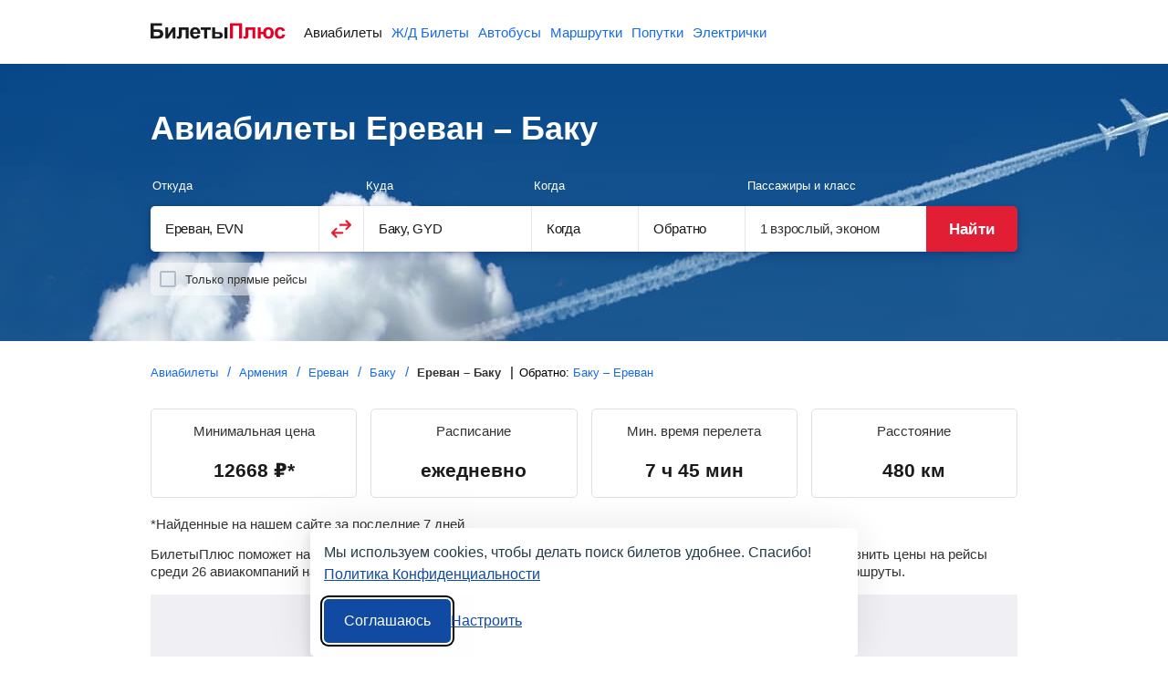

--- FILE ---
content_type: text/html;charset=UTF-8
request_url: https://biletyplus.ru/aviabilety/erevan-evn/baku-gyd
body_size: 17490
content:
<!DOCTYPE html>
<html lang="ru">
    
        
            
<head>
    
<meta charset="utf-8" />
<!-- Version #1.2.382.1 was built Wednesday Nov 19, 2025 21:13:04 MSK by bamboo (Profile: prod_msk/production_ru, Computer: pbrus7) , page: 2025-11-23 05:52 , isMobile: false, boxId: .150.8182 -->

    
        
        
    
    

<title>Ереван – Баку: авиабилеты от 12668 ₽, расписание самолетов, цены на билеты туда и обратно</title>
<meta name="description" content="На БилетыПлюс можно найти и купить самые дешевые билеты на самолет из Еревана в Баку от 12668 ₽. Сравнение цен на авиабилеты Ереван – Баку от различных авиакомпаний, расписание самолетов, календарь низких цен, горящие предложения, карта альтернативных маршрутов."/>

<meta property="og:type" content="website" />
<meta property="og:title" content="Ереван – Баку: авиабилеты от 12668 ₽, расписание самолетов, цены на билеты туда и обратно" />
<meta property="og:description" content="На БилетыПлюс можно найти и купить самые дешевые билеты на самолет из Еревана в Баку от 12668 ₽. Сравнение цен на авиабилеты Ереван – Баку от различных авиакомпаний, расписание самолетов, календарь низких цен, горящие предложения, карта альтернативных маршрутов.">

    
    
        <meta property="og:image" content="https://biletyplus.ru/res/img/social_sharing/flight.jpg"/>
    

<meta property="og:image:width" content="1200"/>
<meta property="og:image:height" content="630"/>
<meta property="og:locale" content="ru_RU"/>
<meta property="og:site_name" content="BiletyPlus"/>

    
        
            
                
            
            
        
    
    


    
<meta name="twitter:card" content="summary_large_image"/>
<meta name="twitter:site" content="@biletyplus"/>
<meta name="twitter:title" content="Ереван – Баку: авиабилеты от 12668 ₽, расписание самолетов, цены на билеты туда и обратно"/>
<meta name="twitter:description" content="На БилетыПлюс можно найти и купить самые дешевые билеты на самолет из Еревана в Баку от 12668 ₽. Сравнение цен на авиабилеты Ереван – Баку от различных авиакомпаний, расписание самолетов, календарь низких цен, горящие предложения, карта альтернативных маршрутов."/>
<meta name="twitter:creator" content="@biletyplus"/>


<meta name="twitter:image" content="https://biletyplus.ru/res/img/social_sharing/flight.jpg"/>


<meta name="author" content="Innovative Travel Technologies, LLC"/>
    
<link type="image/x-icon" rel="shortcut icon" href="https://selectelcdn.itt-us.com/res/img/ru_version/icons/favicon.ico">
<link type="image/png" sizes="16x16" rel="icon" href="https://selectelcdn.itt-us.com/res/img/ru_version/icons/favicon-16x16.png">
<link type="image/png" sizes="32x32" rel="icon" href="https://selectelcdn.itt-us.com/res/img/ru_version/icons/favicon-32x32.png">
<link type="image/png" sizes="96x96" rel="icon" href="https://selectelcdn.itt-us.com/res/img/ru_version/icons/favicon-96x96.png">
<link type="image/png" sizes="120x120" rel="icon" href="https://selectelcdn.itt-us.com/res/img/ru_version/icons/favicon-120x120.png">
<link type="image/png" sizes="192x192" rel="icon" href="https://selectelcdn.itt-us.com/res/img/ru_version/icons/android-icon-192x192.png">
<link sizes="57x57" rel="apple-touch-icon" href="https://selectelcdn.itt-us.com/res/img/ru_version/icons/apple-touch-icon-57x57.png">
<link sizes="60x60" rel="apple-touch-icon" href="https://selectelcdn.itt-us.com/res/img/ru_version/icons/apple-touch-icon-60x60.png">
<link sizes="72x72" rel="apple-touch-icon" href="https://selectelcdn.itt-us.com/res/img/ru_version/icons/apple-touch-icon-72x72.png">
<link sizes="76x76" rel="apple-touch-icon" href="https://selectelcdn.itt-us.com/res/img/ru_version/icons/apple-touch-icon-76x76.png">
<link sizes="114x114" rel="apple-touch-icon" href="https://selectelcdn.itt-us.com/res/img/ru_version/icons/apple-touch-icon-114x114.png">
<link sizes="120x120" rel="apple-touch-icon" href="https://selectelcdn.itt-us.com/res/img/ru_version/icons/apple-touch-icon-120x120.png">
<link sizes="144x144" rel="apple-touch-icon" href="https://selectelcdn.itt-us.com/res/img/ru_version/icons/apple-touch-icon-144x144.png">
<link sizes="152x152" rel="apple-touch-icon" href="https://selectelcdn.itt-us.com/res/img/ru_version/icons/apple-touch-icon-152x152.png">
<link sizes="180x180" rel="apple-touch-icon" href="https://selectelcdn.itt-us.com/res/img/ru_version/icons/apple-touch-icon-180x180.png">
<meta name="theme-color" content="#ffffff">

<link rel="canonical" href="https://biletyplus.ru/aviabilety/erevan-evn/baku-gyd"/>
<meta name="viewport" content="width=device-width, initial-scale=1"/>




    
        

    
    
    
        
            
            
            
            
            
            
            
            
        
    
    
    
    
    

<script>
    
    window.dataLayer = window.dataLayer || [];
    function gtag() { dataLayer.push(arguments); }
    gtag('set', 'ads_data_redaction', true);

    history.onpushstate = function (state, title, newPageUrl) {
        if (typeof ym === "function" && window.yaMetrikaInitialized) {
            ym(window.yandexCounterNumber, 'hit', newPageUrl);
        }
        if(dataLayer){
            dataLayer.push({'set': {
                page: newPageUrl,
                title: title
            }});
            dataLayer.push({'event':'pageView'});
        }
    };

    (function (history) {
        var pushState = history.pushState;
        history.pushState = function (state, title, newPageUrl) {
            var result = pushState.apply(history, arguments);
            if (typeof history.onpushstate === "function") {
                history.onpushstate({state: state}, title, newPageUrl);
            }
            return result;
        }
    })(window.history);

    function _eventFull(pagename, action, label) {
        window.dataLayer.push({
            'event':'GAevent',
            'eventCategory': pagename,
            'eventAction': action,
            'eventLabel': label
        });

        if (typeof _eventYa === "function") {
            _eventYa(label);
        }
    }
    function _event(action, label) {
        var pageName = document.getElementById('pageNameId');
        if (pageName == null) {
            pageName = 'x';
        } else {
            pageName = pageName.value
        }
        _eventFull(pageName, action, label);
    }
    function _eventSimple(label) {
        var action = document.getElementById('pageActionId');
        if(action == null) {
            action = "x";
        } else {
            action = action.value
        }
        _event(action, label);
    }
    function _eventYa(label) {
        if (typeof ym === "function" && window.yaMetrikaInitialized) {
            ym(16865881, "reachGoal", label);
        }
    }
    function loadYandexMetrika() {
        if (window.yaMetrikaReady) return;
        window.yaMetrikaReady = true;
        
        window.yandexCounterNumber = 16865881;
        (function(m,e,t,r,i,k,a){m[i]=m[i]||function(){(m[i].a=m[i].a||[]).push(arguments)};
            m[i].l=1*new Date();k=e.createElement(t),a=e.getElementsByTagName(t)[0],k.async=1,k.src=r,a.parentNode.insertBefore(k,a)})
        (window, document, "script", "https://mc.yandex.ru/metrika/tag.js", "ym");
        
    }
    function initYandexMetrika() {
        if (window.yaMetrikaInitialized) return;
        window.yaMetrikaInitialized = true;
        
        ym(16865881, "init", {
            clickmap:true,
            trackLinks:true,
            accurateTrackBounce:true,
            webvisor:false
        });
        
    }

    window.yaContextCb=window.yaContextCb||[];
    function loadYandexAd() {
        if (window.yaAdReady) return;
        window.yaAdReady = true;
        
        var s = document.createElement("script");
        s.src = "https://yandex.ru/ads/system/context.js";
        s.async = true;
        document.head.appendChild(s);
        
    }

    function loadGTM() {
        if (window.gtmReady) return;
        window.gtmReady = true;
        
    }

    loadYandexMetrika(); initYandexMetrika();loadYandexAd(); loadGTM();
</script>

<link rel="stylesheet" href="https://selectelcdn.itt-us.com/resx/1.2.382.1/pack/cookie/itt-consent-manager-v4.css">
<script>
    window.ittCookieBannerConfig = {
        shouldShowCookieIcon: false,
        background: {
            showBackground: false
        },
        cookieIcon: {
            position: "bottomRight"
        },
        cookieTypes: [
            {
                id: "essential",
                name: "Обязательные",
                description: "<p>Эти файлы cookie необходимы для корректной работы сайта и не могут быть отключены. Они обеспечивают, например, вход в систему и сохранение ваших настроек конфиденциальности.</p>",
                required: true,
            },
            {
                id: "analytics",
                name: "Аналитика (Яндекс.Метрика)",
                description: "<p>Эти файлы cookie позволяют собирать статистику посещений с помощью Яндекс.Метрики и помогают нам улучшать сайт, анализируя, какие страницы вызывают наибольший интерес и как пользователи взаимодействуют с контентом.</p>",
                required: false,
                onAccept: function () {
                    initYandexMetrika();
                },
                onReject: function () {
                }
            },
            {
                id: "marketing",
                name: "Маркетинг",
                description: "<p>Эти файлы cookie позволяют отображать персонализированную рекламу от Яндекса, учитывая ваши интересы и поведение на сайте.</p>",
                required: false,
                onAccept: function () {
                    loadYandexAd();
                },
                onReject: function() {
                }
            }
        ],
        text: {
            banner: {
                description: "<p>Мы используем cookies, чтобы делать поиск билетов удобнее. Спасибо! <a href=\"https://biletyplus.ru/ru/politika-confidetsialnosti\" target=\"_blank\">Политика Конфиденциальности</a></p>",
                acceptAllButtonText: "Соглашаюсь",
                acceptAllButtonAccessibleLabel: "Принять все",
                rejectNonEssentialButtonText: "Отклонить необязательные",
                rejectNonEssentialButtonAccessibleLabel: "Отклонить необязательные",
                preferencesButtonText: "Настроить",
                preferencesButtonAccessibleLabel: "Настроить"
            },
            preferences: {
                title: "Настроить использование cookies",
                description: "<p>Мы уважаем ваше право на конфиденциальность. Вы можете запретить использование определённых типов cookies. Ваши настройки будут применяться на всём сайте.</p>",
            }
        },
        position: {
            banner: "bottomCenter"
        }
    };
</script>
<script type="text/javascript" data-bp-dyndomain="dot-ru" data-bp-dyndomain-flight="dot-ru" data-bp-dyndomain-train="dot-train" data-bp-dyndomain-suburban="dot-train" data-bp-dyndomain-bus="dot-ru" data-bp-dyndomain-minibus="dot-ru" data-bp-dyndomain-ridesharing="dot-ru" data-bp-dyndomain-hotel="dot-ru" defer src="https://selectelcdn.itt-us.com/resx/1.2.382.1/pack/cookie/itt-consent-manager-v5.js"></script>
    
    

    

    <link rel="alternate" hreflang="ru" href="https://biletyplus.ru/aviabilety/erevan-evn/baku-gyd" /><link rel="alternate" hreflang="ru-BY" href="https://biletyplus.by/aviabilety/erevan-evn/baku-gyd" /><link rel="alternate" hreflang="ru-UA" href="https://biletyplus.ua/aviabilety/erevan-evn/baku-gyd" />

    <link type="text/css" rel="stylesheet" href="https://selectelcdn.itt-us.com/res/css/pack/flight_city2city.e796f03d564625685801.css">

    <!--[if lt IE 9]>
    <link type="text/css" rel="stylesheet" href="https://selectelcdn.itt-us.com/resx/1.2.382.1/css/styleIE.css">
    <![endif]-->
</head>
            <body>
                <input type="hidden" id="pageNameId" value="flight">
                
                
                
                <input type="hidden" id="appDomain" value="RU">
                <input type="hidden" id="pageViewType" value="DESKTOP"/>
                
                
                <input type="hidden" name="bpsp" id="bpsp" value="dflp_c2c"/>
                <input type="hidden" name="bpse" id="bpse" value="MAIN_GENERATOR"/>
                
<input type="hidden" value=".biletyplus.ru" id="domainToSetCookies">
<input type="hidden" value="/resx/1.2.382.1/" id="resourcesPath">
<input type="hidden" value="//biletyplus.ru" id="appPath">
<input type="hidden" value="biletyplus.ru" id="bpPath">
<header id="header" class="header ">
    <div class="fixedwidth header-container">
        <input type="checkbox" class="menu-trigger" id="menu-trigger" />
        <label class="menu-button" for="menu-trigger">
            <div class="menu-button_line"></div>
        </label>
        <a class="header-logo domain-RU locale-ru" href="/">
        
            
                
                    
                    
                    <picture><img src="https://selectelcdn.itt-us.com/res/img/logo_black_red.svg" alt="Авиабилеты БилетыПлюс" width="148" height="18"></picture>
                
            
            
        
        </a>
        <nav class="header-links" aria-label="Services">
            <ul class="header-links_list">
                
                    
                    
                        <li class="header-links_list__item flight active">
                            
                                
                                
                                    <a class="header-links_list__item_inner" href="https://biletyplus.ru/" title="Авиабилеты">
                                        Авиабилеты
                                    </a>
                                
                            
                        </li>
                        
                            <li class="header-links_list__item train ">
                                
                                    
                                    
                                        <a class="header-links_list__item_inner" href="https://poezda.biletyplus.ru/" title="Ж/Д Билеты">
                                            Ж/Д Билеты
                                        </a>
                                    
                                    
                                
                            </li>
                        
                        <li class="header-links_list__item bus ">
                            
                                
                                
                                    <a class="header-links_list__item_inner" href="https://bus.biletyplus.ru/" title="Автобусы">
                                        Автобусы
                                    </a>
                                
                                
                            
                        </li>
                        <li class="header-links_list__item minibus ">
                            
                                
                                
                                    <a class="header-links_list__item_inner" href="https://minibus.biletyplus.ru/" title="Маршрутки">
                                        Маршрутки
                                    </a>
                                
                                
                            
                        </li>
                        <li class="header-links_list__item ridesharing ">
                            
                                
                                
                                    <a class="header-links_list__item_inner" href="https://ridesharing.biletyplus.ru/" title="Попутки">
                                        Попутки
                                    </a>
                                
                                
                            
                        </li>
                        
                            <li class="header-links_list__item suburban ">
                                
                                    
                                    
                                        <a class="header-links_list__item_inner" href="https://suburban.biletyplus.ru/" title="Электрички">
                                            Электрички
                                        </a>
                                    
                                    
                                
                            </li>
                        
                        
                        
                        
                        
                        
                        
                        
                        
                        
                        
                        
                        
                        
                        
                        
                        
                        
                        
                        
                    
                
            </ul>
        </nav>
        
    </div>
</header>

                
<input type="hidden" id="lp-dep-city-id" value="10858">
<input type="hidden" id="lp-arr-city-id" value="10881">
<div class="content-block" itemscope itemtype="https://schema.org/Product">
    <main>
        <article>
            <div class="fixed-height-wrapper">
                <div class="fixedwidth">
                    <h1 id="scroll-point" itemprop="name">Авиабилеты Ереван – Баку</h1>
                    <div id="search">
                        <div id="reactGenerator" class="fixedwidth"></div>
                    </div>
                </div>
            </div>
            <div class="fixedwidth">
                <div class="links-wrapper">
                    <div id="breadcrumbs-block"> <div class="crumbs_block lp-section"> <nav> <ol itemscope="" itemtype="https://schema.org/BreadcrumbList"> <li itemprop="itemListElement" itemscope="" itemtype="https://schema.org/ListItem"><a href="/" itemprop="item"><span itemprop="name">Авиабилеты</span></a> <meta itemprop="position" content="1"> </li> <li itemprop="itemListElement" itemscope="" itemtype="https://schema.org/ListItem"><a href="/aviabilety/armeniya-am" itemprop="item"><span itemprop="name">Армения</span></a> <meta itemprop="position" content="2"> </li> <li itemprop="itemListElement" itemscope="" itemtype="https://schema.org/ListItem"><a href="/aviabilety/erevan-evn" itemprop="item"><span itemprop="name">Ереван</span></a> <meta itemprop="position" content="3"> </li> <li itemprop="itemListElement" itemscope="" itemtype="https://schema.org/ListItem"><a href="/aviabilety/baku-gyd" itemprop="item"><span itemprop="name">Баку</span></a> <meta itemprop="position" content="4"> </li> <li itemprop="itemListElement" itemscope itemtype="https://schema.org/ListItem"> <span itemprop="name">Ереван&nbsp;– Баку</span> <meta itemprop="position" content="5" /> </li> </ol> </nav> </div> </div>
                    <div class="return-direction">Обратно: <a target="_blank" href="/aviabilety/baku-gyd/erevan-evn">Баку &ndash; Ереван</a></div>
                </div>
                <div class="route-info"> <div class="route-info_items"> <div class="route-info_item"> <div class="route-info_item_title">Минимальная цена</div> <div class="route-info_item_value"><span class="static-price"><span class="price-value static-price-value">12668</span> <span class="static-price-currency" content="RUB">₽</span></span>*</div> </div> <div class="route-info_item"> <div class="route-info_item_title">Расписание</div> <div class="route-info_item_value">ежедневно</div> </div> <div class="route-info_item"> <div class="route-info_item_title">Мин. время перелета</div> <div class="route-info_item_value">7&nbsp;ч&nbsp;45&nbsp;мин</div> </div> <div class="route-info_item"> <div class="route-info_item_title">Расстояние</div> <div class="route-info_item_value">480 км</div> </div> </div> <div class="route-info_hint">*Найденные на нашем сайте за последние 7 дней</div> </div>
                <div style="margin-top: 1em;"><p itemprop="offers" itemscope itemtype="https://schema.org/AggregateOffer"><span itemprop="description">БилетыПлюс поможет найти и купить дешевые авиабилеты из Еревана в Баку от <span class="static-price"><span itemprop="lowPrice" content="12668"><span class="static-price-value" content="12668">12 668</span></span> <span class="static-price-currency" itemprop="priceCurrency" content="RUB">р.</span></span> На сайте можно сравнить цены на рейсы среди 26 авиакомпаний на маршруте, ознакомиться с <span class="aslink scroll-link" data-scrollpoint="scheduled-flight">расписанием самолетов</span>, посмотреть альтернативные маршруты.</span></p></div>

                

    <!-- Yandex.RTB R-A-151362-1 -->
    <div class="ya_wrap_first" id="yandex_rtb_R-A-151362-1" style="min-height:280px;margin-top:16px;background-color:#EFEFF4;"></div>
    <script type="text/javascript">
        (function(w, d, n) {
            w[n] = w[n] || [];
            w[n].push(function() {
                Ya.Context.AdvManager.render({
                    blockId: "R-A-151362-1",
                    renderTo: "yandex_rtb_R-A-151362-1",
                    async: true
                });
            });
        })(this, this.document, "yandexContextAsyncCallbacks");
    </script>

                <div class="price-calendar-block">
                    <h2>Календарь цен</h2>
                    <div id="price-calendar-container" class="price-calendar"></div>
                    <p сlass="calendar-text">Для поиска самых выгодных авиабилетов из Еревана в Баку как в одну сторону, так туда и обратно, воспользуйтесь календарем цен. Выберите подходящие даты и нажмите кнопку «Найти». В декабре самые доступные авиарейсы: в одну сторону — <span class="static-price"><span class="static-price-value" content="12668">12 668</span>&nbsp;<span class="static-price-currency" content="RUB">р.</span></span>, а туда и обратно — <span class="static-price"><span class="static-price-value" content="35285">35 285</span>&nbsp;<span class="static-price-currency" content="RUB">р.</span></span></p>
                </div>
                <div class="popular-routes fixedwidth"> <h2>Билеты на самолет Ереван&nbsp;– Баку</h2> <div class="quickDates">Ближайшие рейсы: <span class="quickDates__item open_modal_generator" title="сегодня" data-date="2025-11-23" data-bpse="pop-today">сегодня</span><span class="quickDates__item open_modal_generator" title="завтра" data-date="2025-11-24" data-bpse="pop-tomorrow">завтра</span></div> <div class="datepicker_wrap_btn open_modal_generator" data-bpse="pop-btn-main">Выберите дату</div> <div class="popular-routes-table"> <div class="popular-routes-table_row cheapest cheapest-transfer "> <div class="popular-routes-table_col info"> <div class="airline"> <div class="icons"> <img src="https://selectelcdn.itt-us.com/res/img/airlines/36x36/no_image.png" width="20" height="20" alt="Aero Services Executive" title="Aero Services Executive"/> </div> <div class="names"> <span>Aero Services Executive</span> </div> </div> <div class="time"> <img src="/res/img/flight/route-icon-long.png" width="180" height="12" alt="route icon" /> <span>23:10</span> <span>21:35</span> </div> <div class="place"> <span>Ереван</span> <span>Баку</span> </div> <div class="airport"> <span>Звартноц (EVN)</span> <span>Гейдар Алиев (GYD)</span> </div> </div> <div class="popular-routes-table_col flight"> <div class="flight_block"> <span> 46&nbsp;<span>ч</span>&nbsp;25&nbsp;<span>мин</span> в пути (включая пересадку)</span> <div class="transfer">Пересадка 37&nbsp;<span>ч</span>&nbsp;40&nbsp;<span>мин</span> , Рим</div> <div class="flightNumber"> <span>W46176</span> <span>, W46203</span> </div> </div> </div> <div class="popular-routes-table_col price"> <div class="price_block"> <span class="static-price">от&nbsp;<span class="static-price-value" content="12668">12668</span>&nbsp;<span class="static-price-currency" content="RUB">р.</span></span> <div class="btn open_modal_generator" data-bpse="pop-btn-ticket">Выбрать дату</div> </div> </div> </div> <div class="popular-routes-table_row fastest fastest-transfer "> <div class="popular-routes-table_col info"> <div class="airline"> <div class="icons"> <img src="https://selectelcdn.itt-us.com/res/img/airlines/36x36/no_image.png" width="20" height="20" alt="Pacific Airways" title="Pacific Airways"/> <img src="https://selectelcdn.itt-us.com/res/img/airlines/36x36/UT.png" width="20" height="20" alt="ЮТэйр" title="ЮТэйр"/> </div> <div class="names"> <span>Pacific Airways</span> <span>, ЮТэйр</span> </div> </div> <div class="time"> <img src="/res/img/flight/route-icon-long.png" width="180" height="12" alt="route icon" /> <span>06:20</span> <span>14:05</span> </div> <div class="place"> <span>Ереван</span> <span>Баку</span> </div> <div class="airport"> <span>Звартноц (EVN)</span> <span>Гейдар Алиев (GYD)</span> </div> </div> <div class="popular-routes-table_col flight"> <div class="flight_block"> <span> 7&nbsp;<span>ч</span>&nbsp;45&nbsp;<span>мин</span> в пути (включая пересадку)</span> <div class="transfer">Пересадка 1&nbsp;<span>ч</span>&nbsp;25&nbsp;<span>мин</span> , Москва</div> <div class="flightNumber"> <span>3F321</span> <span>, UT745</span> </div> </div> </div> <div class="popular-routes-table_col price"> <div class="price_block"> <span class="static-price">от&nbsp;<span class="static-price-value" content="36116">36116</span>&nbsp;<span class="static-price-currency" content="RUB">р.</span></span> <div class="btn open_modal_generator" data-bpse="pop-btn-ticket">Выбрать дату</div> </div> </div> </div> </div> <div class="note">Время местное, цена для перелета в одну сторону</div> <div class="datepicker_wrap_btn open_modal_generator" data-bpse="pop-btn-all">Посмотреть все билеты</div> </div>
                
                






                

    <!-- Yandex.RTB R-A-151362-2 -->
    <div class="ya_wrap_second" id="yandex_rtb_R-A-151362-2" style="min-height:280px;margin-top:16px;background-color:#EFEFF4;"></div>
    <script type="text/javascript">
        (function(w, d, n) {
            w[n] = w[n] || [];
            w[n].push(function() {
                Ya.Context.AdvManager.render({
                    blockId: "R-A-151362-2",
                    renderTo: "yandex_rtb_R-A-151362-2",
                    async: true
                });
            });
        })(this, this.document, "yandexContextAsyncCallbacks");
    </script>

                <div id="cross-sale-holder" class="fixedwidth"></div>
                <div class="lp-section fixedwidth" id="scheduled_flight_table" data-bind="stopBinding: true">
                    <div class="scheduled-flight">
                        <h2>Расписание самолетов Ереван – Баку</h2>
                        <div class="brief">Список авиарейсов показывает, во сколько вылетают и прибывают самолеты из Еревана в Баку, время перелета, а также дни следования. Используйте календарь на сегодня, завтра или другую дату, чтобы посмотреть расписание прямых рейсов и с пересадкой на конкретный день.</div>
                        <div class="quickDates">Ближайшие рейсы: <span class="quickDates__item open_modal_generator" title="сегодня" data-date="2025-11-23" data-bpse="schedule-today">сегодня</span><span class="quickDates__item open_modal_generator" title="завтра" data-date="2025-11-24" data-bpse="schedule-tomorrow">завтра</span></div>
                        <div class="datepicker_wrap_btn open_modal_generator" data-bpse="schedule-btn">Выберите дату</div>


                        
<style>
    .flight-schedule {
        --fs-fg: #111827;
        --fs-muted: #6b7280;
        --fs-border: #e5e7eb;
        --fs-bg: #ffffff;
        --fs-card-bg: #fafafa;
        --fs-radius: 12px;
        --fs-gap: 12px;
        --fs-font: system-ui, -apple-system, Segoe UI, Roboto, Arial, sans-serif;

        font-family: var(--fs-font);
        color: var(--fs-fg);
    }

    .flight-schedule__days {
        display: grid;
        grid-template-columns: 1fr;
        gap: 16px;
    }

    .flight-schedule__day {
        border: 1px solid var(--fs-border);
        border-radius: var(--fs-radius);
        background: var(--fs-bg);
        padding: 10px;
    }

    .flight-schedule__day-title {
        font-size: 15px;
        font-weight: 600;
        margin: 0 0 8px;
    }

    .flight-schedule__flights {
        display: grid;
        grid-auto-rows: min-content;
        gap: var(--fs-gap);
    }

    .flight-schedule__card {
        border: 1px solid var(--fs-border);
        border-radius: var(--fs-radius);
        background: var(--fs-card-bg);
        padding: 10px 12px;
    }

    .flight-schedule__row {
        display: flex;
        align-items: center;
        justify-content: space-between;
        gap: 8px;
        flex-wrap: wrap;
    }

    .flight-schedule__times {
        font-weight: 600;
        font-size: 14px;
        white-space: nowrap;
    }

    .flight-schedule__tag {
        font-size: 12px;
        line-height: 1;
        padding: 4px 4px;
        border: 1px solid var(--fs-border);
        border-radius: 999px;
        white-space: nowrap;
    }

    .flight-schedule__meta {
        margin-top: 6px;
        font-size: 13px;
        /*color: var(--fs-muted);*/
    }

    .flight-schedule__weekdays {
        margin-top: 6px;
        font-size: 13px;
        font-weight: 600;
    }

    @media (min-width: 768px) {
        .flight-schedule__days {
            grid-template-columns: repeat(2, minmax(0, 1fr));
            gap: 5px;
        }
        .flight-schedule__card:where(a, button, div) {
            transition: box-shadow .15s ease, transform .15s ease;
        }
        .flight-schedule__card:hover {
            box-shadow: 0 2px 10px rgba(0,0,0,.06);
            transform: translateY(-1px);
        }
    }
    @media (min-width: 1024px) {
        .flight-schedule__days {
            grid-template-columns: repeat(3, minmax(0, 1fr));
        }
    }
</style>

<div class="flight-schedule">
    <div class="flight-schedule__days">
    
        
            
            <div class="flight-schedule__day">
                <div class="flight-schedule__flights">
        
        <div class="flight-schedule__card open_modal_generator" data-bpse="schedule-t">
            <div class="flight-schedule__row">
                <div class="flight-schedule__times">00:15 EVN → 15:50 GYD</div>
                
                    
                        <div class="flight-schedule__tag">SU1869, J2808</div>
                    
                    
                
            </div>
            <div class="flight-schedule__meta">Аэрофлот за&nbsp;15:35&nbsp;ч, пересадка: Москва</div>
            <div class="flight-schedule__weekdays">вт, чт, пт, сб, вс</div>
        </div>
        
    
        
        <div class="flight-schedule__card open_modal_generator" data-bpse="schedule-t">
            <div class="flight-schedule__row">
                <div class="flight-schedule__times">00:15 EVN → 03:59 GYD</div>
                
                    
                        <div class="flight-schedule__tag">SU1869, J2806</div>
                    
                    
                
            </div>
            <div class="flight-schedule__meta">Аэрофлот за&nbsp;27:44&nbsp;ч, пересадка: Москва</div>
            <div class="flight-schedule__weekdays">вт, чт, пт</div>
        </div>
        
    
        
        <div class="flight-schedule__card open_modal_generator" data-bpse="schedule-t">
            <div class="flight-schedule__row">
                <div class="flight-schedule__times">00:15 EVN → 05:15 GYD</div>
                
                    
                        <div class="flight-schedule__tag">SU1869, J2810</div>
                    
                    
                
            </div>
            <div class="flight-schedule__meta">Аэрофлот за&nbsp;29:00&nbsp;ч, пересадка: Москва</div>
            <div class="flight-schedule__weekdays">вт, чт, пт, сб</div>
        </div>
        
    
        
        <div class="flight-schedule__card open_modal_generator" data-bpse="schedule-t">
            <div class="flight-schedule__row">
                <div class="flight-schedule__times">02:45 EVN → 02:05 GYD</div>
                
                    
                        <div class="flight-schedule__tag">UT786, J2808</div>
                    
                    
                
            </div>
            <div class="flight-schedule__meta">ЮТэйр за&nbsp;23:20&nbsp;ч, пересадка: Москва</div>
            <div class="flight-schedule__weekdays">вт, ср, чт, пт, сб, вс</div>
        </div>
        
    
        
        <div class="flight-schedule__card open_modal_generator" data-bpse="schedule-t">
            <div class="flight-schedule__row">
                <div class="flight-schedule__times">02:45 EVN → 04:15 GYD</div>
                
                    
                        <div class="flight-schedule__tag">UT786, J2806</div>
                    
                    
                
            </div>
            <div class="flight-schedule__meta">ЮТэйр за&nbsp;25:30&nbsp;ч, пересадка: Москва</div>
            <div class="flight-schedule__weekdays">вт, ср, чт, пт</div>
        </div>
        
    
        
            
                </div>
            </div>
            
            <div class="flight-schedule__day">
                <div class="flight-schedule__flights">
        
        <div class="flight-schedule__card open_modal_generator" data-bpse="schedule-t">
            <div class="flight-schedule__row">
                <div class="flight-schedule__times">02:45 EVN → 14:50 GYD</div>
                
                    
                        <div class="flight-schedule__tag">UT786, SU1854</div>
                    
                    
                
            </div>
            <div class="flight-schedule__meta">ЮТэйр за&nbsp;12:05&nbsp;ч, пересадка: Москва</div>
            <div class="flight-schedule__weekdays">вт, ср, чт, пт, сб, вс</div>
        </div>
        
    
        
        <div class="flight-schedule__card open_modal_generator" data-bpse="schedule-t">
            <div class="flight-schedule__row">
                <div class="flight-schedule__times">05:05 EVN → 01:35 GYD</div>
                
                    
                        <div class="flight-schedule__tag">LH1561, LH612</div>
                    
                    
                
            </div>
            <div class="flight-schedule__meta">Люфтганза за&nbsp;20:30&nbsp;ч, пересадка: Франкфурт</div>
            <div class="flight-schedule__weekdays">вт, чт, вс</div>
        </div>
        
    
        
        <div class="flight-schedule__card open_modal_generator" data-bpse="schedule-t">
            <div class="flight-schedule__row">
                <div class="flight-schedule__times">06:30 EVN → 16:35 GYD</div>
                
                    
                        <div class="flight-schedule__tag">PC551, VF177</div>
                    
                    
                
            </div>
            <div class="flight-schedule__meta">Пегасус Эйрлайнс за&nbsp;34:05&nbsp;ч, пересадка: Стамбул</div>
            <div class="flight-schedule__weekdays">чт, пт, сб, вс</div>
        </div>
        
    
        
        <div class="flight-schedule__card open_modal_generator" data-bpse="schedule-t">
            <div class="flight-schedule__row">
                <div class="flight-schedule__times">12:00 EVN → 10:40 GYD</div>
                
                    
                        <div class="flight-schedule__tag">G9247, G9305</div>
                    
                    
                
            </div>
            <div class="flight-schedule__meta">Эйр Арабия за&nbsp;22:40&nbsp;ч, пересадка: Шарджа</div>
            <div class="flight-schedule__weekdays">вт, пт, сб</div>
        </div>
        
    
        
        <div class="flight-schedule__card open_modal_generator" data-bpse="schedule-t">
            <div class="flight-schedule__row">
                <div class="flight-schedule__times">12:00 EVN → 15:55 GYD</div>
                
                    
                        <div class="flight-schedule__tag">G9247, G9300</div>
                    
                    
                
            </div>
            <div class="flight-schedule__meta">Эйр Арабия за&nbsp;27:55&nbsp;ч, пересадка: Шарджа</div>
            <div class="flight-schedule__weekdays">вт, пт, сб</div>
        </div>
        
    
        
            
                </div>
            </div>
            
            <div class="flight-schedule__day">
                <div class="flight-schedule__flights">
        
        <div class="flight-schedule__card open_modal_generator" data-bpse="schedule-t">
            <div class="flight-schedule__row">
                <div class="flight-schedule__times">12:10 EVN → 16:05 GYD</div>
                
                    
                        <div class="flight-schedule__tag">G9245, G9300</div>
                    
                    
                
            </div>
            <div class="flight-schedule__meta">Эйр Арабия за&nbsp;27:55&nbsp;ч, пересадка: Шарджа</div>
            <div class="flight-schedule__weekdays">пн, вт, ср, чт, вс</div>
        </div>
        
    
        
        <div class="flight-schedule__card open_modal_generator" data-bpse="schedule-t">
            <div class="flight-schedule__row">
                <div class="flight-schedule__times">12:55 EVN → 21:50 GYD</div>
                
                    
                        <div class="flight-schedule__tag">W46168, W46203</div>
                    
                    
                
            </div>
            <div class="flight-schedule__meta">Aero Services Executive за&nbsp;32:55&nbsp;ч, пересадка: Рим</div>
            <div class="flight-schedule__weekdays">чт, пт, вс</div>
        </div>
        
    
        
        <div class="flight-schedule__card open_modal_generator" data-bpse="schedule-t">
            <div class="flight-schedule__row">
                <div class="flight-schedule__times">17:45 EVN → 20:20 GYD</div>
                
                    
                        <div class="flight-schedule__tag">3F257, W46203</div>
                    
                    
                
            </div>
            <div class="flight-schedule__meta">Pacific Airways за&nbsp;26:35&nbsp;ч, пересадка: Рим</div>
            <div class="flight-schedule__weekdays">чт, пт, вс</div>
        </div>
        
    
        
        <div class="flight-schedule__card open_modal_generator" data-bpse="schedule-t">
            <div class="flight-schedule__row">
                <div class="flight-schedule__times">21:30 EVN → 01:50 GYD</div>
                
                    
                        <div class="flight-schedule__tag">3F323, SU1850</div>
                    
                    
                
            </div>
            <div class="flight-schedule__meta">Pacific Airways за&nbsp;28:20&nbsp;ч, пересадка: Москва</div>
            <div class="flight-schedule__weekdays">ср, пт, сб</div>
        </div>
        
    
        
        <div class="flight-schedule__card open_modal_generator" data-bpse="schedule-t">
            <div class="flight-schedule__row">
                <div class="flight-schedule__times">23:10 EVN → 21:35 GYD</div>
                
                    
                        <div class="flight-schedule__tag">W46176, W46203</div>
                    
                    
                
            </div>
            <div class="flight-schedule__meta">Aero Services Executive за&nbsp;46:25&nbsp;ч, пересадка: Рим</div>
            <div class="flight-schedule__weekdays">пн, вт, чт, пт</div>
        </div>
        
                </div>
            </div>
        
    
    </div>
</div>

                        <div class="note">Время указано местное</div>
                    </div>
                </div>
                <div class="info-blocks">
                    <h2>Информация о маршруте</h2>
                    <div class="info-blocks_item"> <input type="checkbox" class="info-blocks_item-trigger" id="item-trigger_airports"> <label class="info-blocks_item-headline" for="item-trigger_airports"><h3>Из каких аэропортов происходит вылет и в какие прилет?</h3></label> <div class="info-blocks_item-content airports"> <p>Выберите нужный аэропорт вылета, чтобы посмотреть подробное расписание вылетов и прилетов.</p> <div class="airports-wrapper"> <div class="airports_city"> <div class="city-title">Ереван (EVN), Армения</div> <a href="/aeroporty/am/erevan" target="_blank">Аэропорты Еревана</a> <ul class="airports_list"> <li>Звартноц-EVN</li> <li>Ереван (стадион)-XAA</li> </ul> </div> <div class="airports_city"> <div class="city-title">Баку (GYD), Азербайджан</div> <a href="/aeroporty/az/baku" target="_blank">Аэропорты Баку</a> <ul class="airports_list"> <li>Гейдар Алиев-GYD</li> <li>Heydar Aliyev-ZXT</li> </ul> </div> </div> </div> </div>
                    <div class="info-blocks_item"> <input type="checkbox" class="info-blocks_item-trigger" id="item-trigger_airlines-info"> <label class="info-blocks_item-headline" for="item-trigger_airlines-info"><h3>Сколько прямых рейсов осуществляется из Еревана в Баку?</h3></label> <div class="info-blocks_item-content airlines-info"> <p>Перелет Ереван – Баку обслуживают 26 авиакомпаний и 5 лоукостеров*. Больше всех авиарейсов на данном маршруте осуществляет авиакомпания Aero Services Executive - 58 вылетов в неделю стоимостью от <span class="static-price"><span class="static-price-value" content="12668">12 668</span> <span class="static-price-currency">р</span></span>. А самые дорогие билеты предлагает Эйр Арабия - от <span class="static-price"><span class="static-price-value" content="81702">81 702</span> <span class="static-price-currency">р</span></span>.</p> <p><i>*Лоукостеры – авиакомпании, которые предоставляют бюджетные перелеты. Стоимость билетов на лоукостеры значительно ниже, чем авиабилетов на регулярные рейсы за счет ограничений на багаж, питания и других удобств.</i></p> </div> </div>
                    <div class="info-blocks_item"> <input type="checkbox" class="info-blocks_item-trigger" id="item-trigger_cheapest-flights"> <label class="info-blocks_item-headline" for="item-trigger_cheapest-flights"><h3>Сколько стоит самый дешевый авиабилет?</h3></label> <div class="info-blocks_item-content cheapest-flights"> <p>Цена может составлять всего <span class="static-price"><span class="value static-price-value" content="12668">12 668</span> <span class="currency static-price-currency">р</span></span>. Это билет эконом класса на рейс W46176 авиакомпании Aero Services Executive, который вылетает из Звартноц (EVN) в 23:10 и прилетает в аэропорт Гейдар Алиев (GYD) в 21:35. Все суммы сборов и различных платежей уже включены в стоимость.</p> <div class="cheapest-flights_cards"> <div class="cheapest-flights_cards-item economy"> <div class="label">Эконом-класс</div> <svg class="icon" width='41' height='40' viewBox='0 0 41 40' fill='none' xmlns='http://www.w3.org/2000/svg'> <path class="icon_seat" fill-rule='evenodd' clip-rule='evenodd' d='M0.666361 13.9255C-1.17737 9.54867 5.19175 6.61971 7.03549 10.9963L14.0721 27.6218C16.5207 32.0917 22.1533 30.6791 26.0078 30.5969L31.263 36.6884C32.6914 38.3558 33.1117 39.99 30.1217 39.99H16.8081C14.5297 39.99 11.7673 40.2636 10.8415 37.9635L0.666361 13.9255Z' fill='#0879FE'/> <path class="icon_man" fill-rule='evenodd' clip-rule='evenodd' d='M20.166 13.7932L23.5704 14.7103L29.9365 13.811C32.6587 13.4306 33.211 17.7544 30.4901 18.1348L23.7298 19.0862C23.1752 19.1639 22.6199 18.9518 22.084 18.807L23.4083 22.2674L28.9233 22.1565L30.2038 22.131L31.0645 23.1482L39.6089 33.2503C42.0223 36.1158 37.8469 39.9546 35.4335 37.0893L27.7505 28.0048L20.938 28.1423C18.889 28.3946 16.4085 28.2365 15.5227 25.9158L11.3034 14.8865C10.5923 13.0235 11.4615 10.9113 13.2439 10.1688C15.1874 9.35938 18.62 9.7457 19.5414 12.1602L20.166 13.7932ZM12.212 0C14.621 0 16.5746 2.04112 16.5746 4.55819C16.5746 7.07588 14.621 9.11637 12.212 9.11637C9.80226 9.11637 7.84929 7.07561 7.84929 4.55819C7.84929 2.04112 9.80251 0 12.212 0Z' fill='black'/> </svg> <div class="price static-price"> <span class="value static-price-value" content="12668">12 668</span> <span class="currency static-price-currency">р.</span> </div> <div class="btn open_modal_generator" data-flightclass="economy">Найти</div> </div> <div class="cheapest-flights_cards-item business"> <div class="label">Бизнес-класс</div> <svg class="icon" width='41' height='40' viewBox='0 0 41 40' fill='none' xmlns='http://www.w3.org/2000/svg'> <path class="icon_seat" fill-rule='evenodd' clip-rule='evenodd' d='M0.666361 13.9255C-1.17737 9.54867 5.19175 6.61971 7.03549 10.9963L14.0721 27.6218C16.5207 32.0917 22.1533 30.6791 26.0078 30.5969L31.263 36.6884C32.6914 38.3558 33.1117 39.99 30.1217 39.99H16.8081C14.5297 39.99 11.7673 40.2636 10.8415 37.9635L0.666361 13.9255Z' fill='#E21E35'/> <path class="icon_man" fill-rule='evenodd' clip-rule='evenodd' d='M20.166 13.7932L23.5704 14.7103L29.9365 13.811C32.6587 13.4306 33.211 17.7544 30.4901 18.1348L23.7298 19.0862C23.1752 19.1639 22.6199 18.9518 22.084 18.807L23.4083 22.2674L28.9233 22.1565L30.2038 22.131L31.0645 23.1482L39.6089 33.2503C42.0223 36.1158 37.8469 39.9546 35.4335 37.0893L27.7505 28.0048L20.938 28.1423C18.889 28.3946 16.4085 28.2365 15.5227 25.9158L11.3034 14.8865C10.5923 13.0235 11.4615 10.9113 13.2439 10.1688C15.1874 9.35938 18.62 9.7457 19.5414 12.1602L20.166 13.7932ZM12.212 0C14.621 0 16.5746 2.04112 16.5746 4.55819C16.5746 7.07588 14.621 9.11637 12.212 9.11637C9.80226 9.11637 7.84929 7.07561 7.84929 4.55819C7.84929 2.04112 9.80251 0 12.212 0Z' fill='black'/> </svg> <div class="price"> <span class="value empty">?</span> </div> <div class="btn open_modal_generator" data-flightclass="business">Найти</div> </div> <div class="cheapest-flights_cards-item first"> <div class="label">Первый-класс</div> <svg class="icon" width='41' height='40' viewBox='0 0 41 40' fill='none' xmlns='http://www.w3.org/2000/svg'> <path class="icon_seat" fill-rule='evenodd' clip-rule='evenodd' d='M0.666361 13.9255C-1.17737 9.54867 5.19175 6.61971 7.03549 10.9963L14.0721 27.6218C16.5207 32.0917 22.1533 30.6791 26.0078 30.5969L31.263 36.6884C32.6914 38.3558 33.1117 39.99 30.1217 39.99H16.8081C14.5297 39.99 11.7673 40.2636 10.8415 37.9635L0.666361 13.9255Z' fill='#DFB100'/> <path class="icon_man" fill-rule='evenodd' clip-rule='evenodd' d='M20.166 13.7932L23.5704 14.7103L29.9365 13.811C32.6587 13.4306 33.211 17.7544 30.4901 18.1348L23.7298 19.0862C23.1752 19.1639 22.6199 18.9518 22.084 18.807L23.4083 22.2674L28.9233 22.1565L30.2038 22.131L31.0645 23.1482L39.6089 33.2503C42.0223 36.1158 37.8469 39.9546 35.4335 37.0893L27.7505 28.0048L20.938 28.1423C18.889 28.3946 16.4085 28.2365 15.5227 25.9158L11.3034 14.8865C10.5923 13.0235 11.4615 10.9113 13.2439 10.1688C15.1874 9.35938 18.62 9.7457 19.5414 12.1602L20.166 13.7932ZM12.212 0C14.621 0 16.5746 2.04112 16.5746 4.55819C16.5746 7.07588 14.621 9.11637 12.212 9.11637C9.80226 9.11637 7.84929 7.07561 7.84929 4.55819C7.84929 2.04112 9.80251 0 12.212 0Z' fill='black'/> </svg> <div class="price"> <span class="value empty">?</span> </div> <div class="btn open_modal_generator" data-flightclass="first">Найти</div> </div> </div> <p class="open-popup-link" data-popup="tips_to_save_money">Советы как сэкономить на покупке билета</p> <div class="popup-modal tips_to_save_money close-popup"> <div class="info-popup fixedwidth"> <p class="info-popup_title">Советы как сэкономить на покупке авиабилета</p> <ul class="checkmark_list"> <li>Приобретать авиабилеты лучше всего минимум за 2 месяца до полета, в этом случае экономия может составлять до -34%. Далее стоимость растет и за две недели до вылета достигает своего пика.</li> <li>Цена может меняться до 55% в зависимости от наличия и размера багажа, дня недели и времени суток, в которое летит самолет.</li> <li>Билеты на утренние рейсы в середине недели стоят дешевле, чем на вечер пятницы и в выходные дни.</li> <li>Авиабилеты в обе стороны в среднем дешевле на -38%, чем покупать два билета отдельно.</li> <li>В низкий сезон авиакомпании и турагентства часто продают льготные и горящие билеты, проводят различные акции и распродажи.</li> <li>В высокий сезон есть возможность заказать билеты не только на регулярные, но и на чартерные рейсы в общем пакете с путевкой на отдых. Билеты на такие рейсы можно забронировать значительно дешевле обычных.</li> <li>Самые низкие цены – Октябрь (<span class="aslink open_modal_generator">от <span class="static-price"><span class="value static-price-value" content="12668">12 668</span>&nbsp;<span class="currency static-price-currency" content="RUB">р.</span></span></span>), Декабрь (<span class="aslink open_modal_generator">от <span class="static-price"><span class="value static-price-value" content="18047">18 047</span>&nbsp;<span class="currency static-price-currency" content="RUB">р.</span></span></span>), Ноябрь (<span class="aslink open_modal_generator">от <span class="static-price"><span class="value static-price-value" content="18743">18 743</span>&nbsp;<span class="currency static-price-currency" content="RUB">р.</span></span></span>)</li> <li>Самые дорогие месяцы – Сентябрь (<span class="aslink open_modal_generator">от <span class="static-price"><span class="value static-price-value" content="21767">21 767</span>&nbsp;<span class="currency static-price-currency" content="RUB">р.</span></span></span>), Август (<span class="aslink open_modal_generator">от <span class="static-price"><span class="value static-price-value" content="20380">20 380</span>&nbsp;<span class="currency static-price-currency" content="RUB">р.</span></span></span>), Июль (<span class="aslink open_modal_generator">от <span class="static-price"><span class="value static-price-value" content="18743">18 743</span>&nbsp;<span class="currency static-price-currency" content="RUB">р.</span></span></span>)</li> <li>Средняя стоимость авиабилетов Ереван – Баку составляет <span class="static-price"><span class="static-price-value">12668</span> <span class="static-price-currency">р</span></span>.</li> </ul> <div class="close close-popup"></div> </div> </div> </div> </div>
                    <div class="info-blocks_item"> <input type="checkbox" class="info-blocks_item-trigger" id="item-trigger_airlines"> <label class="info-blocks_item-headline" for="item-trigger_airlines"><h3>Какие авиакомпании летают в Баку из Еревана?</h3></label> <div class="info-blocks_item-content airlines"> <p>Ниже приведены цены на авиабилеты Ереван&nbsp;– Баку на прямой рейс и с пересадкой от разных авиакомпаний на данном направлении.</p> <ul class="list"> <li class="item"> <div class="label">W4 - Aero Services Executive</div> <div class="price"> <div class="static-price">от <span class="value static-price-value">12 668</span> <span class="currency static-price-currency">р.</span></div> </div> </li> <li class="item"> <div class="label">U6 - Уральские авиалинии</div> <div class="price"> <div class="static-price">от <span class="value static-price-value">25 585</span> <span class="currency static-price-currency">р.</span></div> </div> </li> <li class="item"> <div class="label">LO - ЛОТ - Польские Авиалинии</div> <div class="price"> <div class="static-price">от <span class="value static-price-value">39 732</span> <span class="currency static-price-currency">р.</span></div> </div> </li> <li class="item"> <div class="label">6A - AVIACSA</div> <div class="price"> <div class="static-price">от <span class="value static-price-value">29 802</span> <span class="currency static-price-currency">р.</span></div> </div> </li> <li class="item"> <div class="label">G9 - Эйр Арабия</div> <div class="price"> <div class="static-price">от <span class="value static-price-value">18 743</span> <span class="currency static-price-currency">р.</span></div> </div> </li> <li class="item"> <div class="label">A3 - Эгейские Авиалинии</div> <div class="price"> <div class="static-price">от <span class="value static-price-value">27 037</span> <span class="currency static-price-currency">р.</span></div> </div> </li> <li class="item"> <div class="label">A4 - Азимут</div> <div class="price"> <div class="static-price">от <span class="value static-price-value">24 900</span> <span class="currency static-price-currency">р.</span></div> </div> </li> <li class="item"> <div class="label">FZ - Флай Дубай</div> <div class="price"> <div class="static-price">от <span class="value static-price-value">31 141</span> <span class="currency static-price-currency">р.</span></div> </div> </li> <li class="item"> <div class="label">A9 - Грузинские авиалинии</div> <div class="price"> <div class="static-price">от <span class="value static-price-value">23 713</span> <span class="currency static-price-currency">р.</span></div> </div> </li> <li class="item"> <div class="label">ME - Мидл Ист Эйрлайнс</div> <div class="price"> <div class="static-price">от <span class="value static-price-value">40 535</span> <span class="currency static-price-currency">р.</span></div> </div> </li> <li class="item"> <div class="label">UT - ЮТэйр</div> <div class="price"> <div class="static-price">от <span class="value static-price-value">21 318</span> <span class="currency static-price-currency">р.</span></div> </div> </li> <li class="item"> <div class="label">QR - Катарские Авиалинии</div> <div class="price"> <div class="static-price">от <span class="value static-price-value">40 895</span> <span class="currency static-price-currency">р.</span></div> </div> </li> </ul> <div class="red-btn go_to_generator">Найти билеты</div> </div> </div>
                    <div class="info-blocks_item"> <input type="checkbox" class="info-blocks_item-trigger" id="item-trigger_popular-airplanes"> <label class="info-blocks_item-headline" for="item-trigger_popular-airplanes"><h3>Какие самолеты летают на маршруте Ереван&nbsp;– Баку?</h3></label> <div class="info-blocks_item-content popular-airplanes"> <p>Список самолетов, выполняющих рейсы в Баку:</p> <ul class="list"> <li class="item"> <div class="label">Airbus A320</div> <div class="price aslink open_modal_generator" data-bpse="pop-airplanes"> <div class="static-price check-price">от <span class="value static-price-value">14 692</span> <span class="currency static-price-currency">р.</span></div> </div> </li> <li class="item"> <div class="label">A320-174</div> <div class="price aslink open_modal_generator" data-bpse="pop-airplanes"> <div class="static-price check-price">от <span class="value static-price-value">20 380</span> <span class="currency static-price-currency">р.</span></div> </div> </li> <li class="item"> <div class="label">Airbus A321</div> <div class="price aslink open_modal_generator" data-bpse="pop-airplanes"> <div class="static-price check-price">от <span class="value static-price-value">20 980</span> <span class="currency static-price-currency">р.</span></div> </div> </li> <li class="item"> <div class="label">Boeing 767-200</div> <div class="price aslink open_modal_generator" data-bpse="pop-airplanes"> <div class="static-price check-price">от <span class="value static-price-value">21 318</span> <span class="currency static-price-currency">р.</span></div> </div> </li> <li class="item"> <div class="label">Boeing 737-500</div> <div class="price aslink open_modal_generator" data-bpse="pop-airplanes"> <div class="static-price check-price">от <span class="value static-price-value">21 402</span> <span class="currency static-price-currency">р.</span></div> </div> </li> <li class="item"> <div class="label">Boeing 737-100/200</div> <div class="price aslink open_modal_generator" data-bpse="pop-airplanes"> <div class="static-price check-price">от <span class="value static-price-value">24 399</span> <span class="currency static-price-currency">р.</span></div> </div> </li> <li class="item"> <div class="label">Sukhoi Superjet 100</div> <div class="price aslink open_modal_generator" data-bpse="pop-airplanes"> <div class="static-price check-price">от <span class="value static-price-value">24 900</span> <span class="currency static-price-currency">р.</span></div> </div> </li> <li class="item"> <div class="label">Boeing 737-800</div> <div class="price aslink open_modal_generator" data-bpse="pop-airplanes"> <div class="static-price check-price">от <span class="value static-price-value">25 590</span> <span class="currency static-price-currency">р.</span></div> </div> </li> <li class="item"> <div class="label">Boeing 737 MAX 8</div> <div class="price aslink open_modal_generator" data-bpse="pop-airplanes"> <div class="static-price check-price">от <span class="value static-price-value">31 141</span> <span class="currency static-price-currency">р.</span></div> </div> </li> <li class="item"> <div class="label">Embraer 195</div> <div class="price aslink open_modal_generator" data-bpse="pop-airplanes"> <div class="static-price check-price">от <span class="value static-price-value">41 150</span> <span class="currency static-price-currency">р.</span></div> </div> </li> </ul> <div class="red-btn go_to_generator">Найти билеты</div> </div> </div> <div class="info-blocks_item"> <input type="checkbox" class="info-blocks_item-trigger" id="item-trigger_cities-airports"> <label class="info-blocks_item-headline" for="item-trigger_cities-airports"><h3>Где я могу посмотреть более подробную информацию об аэропортах?</h3></label> <div class="info-blocks_item-content cities-airports"> <p class="label">Карта, адреса, телефоны, табло вылета и прилета: <a href="/aeroporty/am/erevan" target="_blank">аэропорты Еревана</a>, <a href="/aeroporty/az/baku">аэропорты Баку</a>.</p> </div> </div>
                    <div class="info-blocks_item"> <input type="checkbox" class="info-blocks_item-trigger" id="item-trigger_connection-cities"> <label class="info-blocks_item-headline" for="item-trigger_connection-cities"><h3>В каких городах чаще всего происходит пересадка?</h3></label> <div class="info-blocks_item-content connection-cities"> <p>Ниже приведен список некоторых стыковочных городов на перелетах в Баку с пересадкой. Самый дешевый вариант долететь — через Рим, всего за <span class="static-price"><span class="static-price-value" content="12668">12 668</span> <span class="static-price-currency">р</span></span>.</p> <ul class="list"> <li class="item"> <div class="label"><a href="/aviabilety/rim-rom" target="_blank">Рим</a> (FCO - Фьюмичино)</div> <div class="price"> <div class="static-price check-price" data-user-click="cc_pl">от <span class="value static-price-value">12 668</span> <span class="currency static-price-currency">р.</span></div> </div> </li> <li class="item"> <div class="label"><a href="/aviabilety/frankfurt-fra" target="_blank">Франкфурт</a> (FRA - Франкфурт)</div> <div class="price"> <div class="static-price check-price" data-user-click="cc_pl">от <span class="value static-price-value">18 047</span> <span class="currency static-price-currency">р.</span></div> </div> </li> <li class="item"> <div class="label"><a href="/aviabilety/shardzha-shj" target="_blank">Шарджа</a> (SHJ - Шарджа)</div> <div class="price"> <div class="static-price check-price" data-user-click="cc_pl">от <span class="value static-price-value">18 743</span> <span class="currency static-price-currency">р.</span></div> </div> </li> <li class="item"> <div class="label"><a href="/aviabilety/tbilisi-tbs" target="_blank">Тбилиси</a> (TBS - Тбилиси)</div> <div class="price"> <div class="static-price check-price" data-user-click="cc_pl">от <span class="value static-price-value">18 822</span> <span class="currency static-price-currency">р.</span></div> </div> </li> <li class="item"> <div class="label"><a href="/aviabilety/stambul-ist" target="_blank">Стамбул</a> (SAW - Сабиха-Гёкчен)</div> <div class="price"> <div class="static-price check-price" data-user-click="cc_pl">от <span class="value static-price-value">20 980</span> <span class="currency static-price-currency">р.</span></div> </div> </li> <li class="item"> <div class="label"><a href="/aviabilety/moskva-mow" target="_blank">Москва</a> (VKO - Внуково)</div> <div class="price"> <div class="static-price check-price" data-user-click="cc_pl">от <span class="value static-price-value">21 318</span> <span class="currency static-price-currency">р.</span></div> </div> </li> <li class="item"> <div class="label"><a href="/aviabilety/vena-vie" target="_blank">Вена</a> (VIE - Вена)</div> <div class="price"> <div class="static-price check-price" data-user-click="cc_pl">от <span class="value static-price-value">23 010</span> <span class="currency static-price-currency">р.</span></div> </div> </li> <li class="item"> <div class="label"><a href="/aviabilety/larnaka-lca" target="_blank">Ларнака</a> (LCA - Ларнака)</div> <div class="price"> <div class="static-price check-price" data-user-click="cc_pl">от <span class="value static-price-value">23 136</span> <span class="currency static-price-currency">р.</span></div> </div> </li> <li class="item"> <div class="label"><a href="/aviabilety/gamburg-ham" target="_blank">Гамбург</a> (HAM - Гамбург)</div> <div class="price"> <div class="static-price check-price" data-user-click="cc_pl">от <span class="value static-price-value">23 968</span> <span class="currency static-price-currency">р.</span></div> </div> </li> <li class="item"> <div class="label"><a href="/aviabilety/dubai-dxb" target="_blank">Дубай</a> (DXB - Дубай)</div> <div class="price"> <div class="static-price check-price" data-user-click="cc_pl">от <span class="value static-price-value">23 972</span> <span class="currency static-price-currency">р.</span></div> </div> </li> </ul> </div> </div>
                </div>
            </div>
        </article>
    </main>
    <aside class="fixedwidth">
        <div class="info-blocks_item"> <input type="checkbox" class="info-blocks_item-trigger" id="item-trigger_baggage-info"> <label class="info-blocks_item-headline" for="item-trigger_baggage-info"><h3>Сколько багажа я могу с собой взять?</h3></label> <div class="info-blocks_item-content baggage-info"> <p>Предметы, которые вы можете брать с собой на борт самолета, делятся на багаж и ручную кладь.</p> <div class="baggage-types"> <div class="baggage-types_item hand-luggage"> <div class="definition"><strong>Ручная кладь</strong> — это небольшие предметы, которые пассажир всегда может взять с собой в салон самолета, не сдавая их в багаж.</div> <ul class="content-list"> <li class="content-list_item">размеры: 55 см (длина), 20 см (ширина), 40 см (высота)</li> <li class="content-list_item">не более 10 кг</li> </ul> </div> <div class="baggage-types_item baggage"> <div class="definition"><strong>Багаж</strong> — это крупные предметы, сдаваемые в багажное отделение самолета.</div> <ul class="content-list"> <li class="content-list_item">не более 23 кг – эконом-класс</li> </ul> </div> </div> <p>Стоимость авиабилетов зависит от выбранного тарифа:</p> <ul class="types-info"> <li class="types-info_item"><b class="open-popup-link" data-popup="baggage_info_additional">С багажом</b> = ручная кладь + багаж</li> <li class="types-info_item"><b class="open-popup-link" data-popup="baggage_info_additional">Без багажа</b> = ручная кладь*</li> </ul> <div class="baggage-params"> <div class="baggage-params_item amount"> <div class="baggage-params_title">Количество багажа</div> <div class="baggage-params_table"> <div class="flight-classes"> <div class="flight-classes_item economy" data-type="Эконом-класс">1 место</div> <div class="flight-classes_item business" data-type="Бизнес-класс">2 места</div> <div class="flight-classes_item first" data-type="Первый-класс">3 места</div> </div> <div class="blue-btn open_modal_generator">Найти билеты с багажом</div> </div> </div> <div class="baggage-params_item weight"> <div class="baggage-params_title">Вес багажа</div> <div class="baggage-params_table"> <div class="flight-classes"> <div class="flight-classes_item economy" data-type="Эконом-класс">20-23 кг</div> <div class="flight-classes_item business" data-type="Бизнес-класс">30 кг</div> <div class="flight-classes_item first" data-type="Первый-класс">40 кг</div> </div> <div class="blue-btn open_modal_generator">Найти билеты с багажом</div> </div> </div> </div> <p><i>*При необходимости багаж оплачивается отдельно при регистрации на рейс, в среднем <b>50 Euro</b> за место. Как правило, сразу купить билет с багажом дешевле, чем дополнительно оплачивать его в аэропорту.</i></p> <p><strong>Важно:</strong> При покупке билета рекомендуем внимательно проверять на официальном сайте продавца, включен ли багаж в стоимость.</p> <p class="open-popup-link" data-popup="baggage_info_additional">Подробная информация о перевозке багажа и его габаритах</p> <div class="popup-modal baggage_info_additional close-popup"> <div class="info-popup fixedwidth"> <p class="info-popup_title">Подробная информация о перевозке багажа и его габаритах</p> <div class="info-popup_body"> <p class="baggage-params_title like-h2">Тарифы с багажом</p> <p>В таблицах ниже показаны средние нормы провоза багажа.</p> <div class="tariffs-with-baggage"> <div class="baggage-params_item amount"> <div class="baggage-params_title">Количество багажа</div> <div class="baggage-params_table"> <div class="flight-classes"> <div class="flight-classes_item economy" data-type="Эконом-класс">1 место</div> <div class="flight-classes_item business" data-type="Бизнес-класс">2 места</div> <div class="flight-classes_item first" data-type="Первый-класс">3 места</div> </div> <div class="blue-btn open_modal_generator">Найти билеты с багажом</div> </div> <p><b>Место</b> – одна неделимая единица багажа. Это может быть чемодан, сумка, коробка, кейс и т. п. </br>Количество мест в маршрутной квитанции обозначается – 1PC/2PC/3PC </br>Стоимость дополнительного места – от <b>50 Euro</b>.</p> </div> <div class="baggage-params_item weight"> <div class="baggage-params_title">Вес багажа</div> <div class="baggage-params_table"> <div class="flight-classes"> <div class="flight-classes_item economy" data-type="Эконом-класс">20-23 кг</div> <div class="flight-classes_item business" data-type="Бизнес-класс">30 кг</div> <div class="flight-classes_item first" data-type="Первый-класс">40 кг</div> </div> <div class="blue-btn open_modal_generator">Найти билеты с багажом</div> </div> <p>Вес указан для каждого отдельного места. Например, для Бизнес-класса разрешено 2 места по 30 кг каждое.Точную информацию о допустимом весе багажа уточняйте на странице бронирования или в авиакомпании.</p> </div> <div class="baggage-params_item size"> <div class="baggage-params_title">Размеры багажа</div> <div class="baggage-params_table"> <div class="flight-classes"> <div class="flight-classes_item economy" data-type="Эконом-класс">158 см</div> <div class="flight-classes_item business" data-type="Бизнес-класс">203 см</div> <div class="flight-classes_item first" data-type="Первый-класс">203 см</div> </div> <div class="blue-btn open_modal_generator">Найти билеты с багажом</div> </div> <p>Размер одного места багажа – это сумма длин трех сторон предмета. Габариты не должны превышать нормы своего класса.</p> </div> <div class="highlighted_box baggage-size"> <p><b>Пример:</b></p> <ul class="types-info"> <li class="types-info">Эконом: <b>73 см</b> (длина) + <b>35 см</b> (ширина) + <b>50 см</b> (высота) = <b>158 см</b></li> <li class="types-info">Бизнес: <b>65 см</b> (длина) + <b>50 см</b> (ширина) + <b>88 см</b> (высота) = <b>203 см</b></li> </ul> </div> <div class="baggage-params_item amount-hand-luggage"> <div class="baggage-params_title">Количество ручной клади</div> <div class="baggage-params_table"> <div class="flight-classes"> <div class="flight-classes_item economy" data-type="Эконом-класс">1 место</div> <div class="flight-classes_item business" data-type="Бизнес-класс">1 место</div> <div class="flight-classes_item first" data-type="Первый-класс">1 место</div> </div> <div class="blue-btn open_modal_generator">Найти билеты с багажом</div> </div> </div> <div class="baggage-params_item size-hand-luggage"> <div class="baggage-params_title">Размер ручной клади</div> <div class="baggage-params_table"> <div class="flight-classes"> <div class="flight-classes_item economy" data-type="Эконом-класс">115 см</div> <div class="flight-classes_item business" data-type="Бизнес-класс">115 см</div> <div class="flight-classes_item first" data-type="Первый-класс">115 см</div> </div> <div class="blue-btn open_modal_generator">Найти билеты с багажом</div> </div> </div> <div class="highlighted_box"> <p>Размер вычисляется путем сложения длин трех сторон предмета, не должен превышать разрешенную норму авиакомпании.</p> <p><b>55 см</b> (длина) + <b>20 см</b> (ширина) + <b>40 см</b> (высота) = <b>115 см</b></p> </div> <p class="baggage-params_title">Дополнительно в салон разрешено брать:</p> <div class="allowed-items"> <ul class="allowed-items_list"> <li class="allowed-items_list__item">пальто или плащ</li> <li class="allowed-items_list__item">зонтик</li> <li class="allowed-items_list__item">трость</li> <li class="allowed-items_list__item">дамская / мужская сумка</li> <li class="allowed-items_list__item">питание для ребенка</li> <li class="allowed-items_list__item">детская люлька</li> <li class="allowed-items_list__item">костюм в портпледе</li> </ul> <ul class="allowed-items_list"> <li class="allowed-items_list__item">верхняя одежда</li> <li class="allowed-items_list__item">мобильный телефон</li> <li class="allowed-items_list__item">кресло для инвалида</li> <li class="allowed-items_list__item">костыли</li> <li class="allowed-items_list__item">пластиковый пакет</li> <li class="allowed-items_list__item">папка для бумаг</li> <li class="allowed-items_list__item">букет</li> </ul> <ul class="allowed-items_list"> <li class="allowed-items_list__item">шарф или одеяло</li> <li class="allowed-items_list__item">видеокамера</li> <li class="allowed-items_list__item">фотоаппарат</li> <li class="allowed-items_list__item">бинокль</li> <li class="allowed-items_list__item">портативный компьютер</li> <li class="allowed-items_list__item">книга для чтения</li> <li class="allowed-items_list__item">пакет из duty free</li> </ul> </div> <div class="baggage-params_item size-hand-luggage"> <div class="baggage-params_title">Вес ручной клади</div> <div class="baggage-params_table"> <div class="flight-classes"> <div class="flight-classes_item economy" data-type="Эконом-класс">5-10 кг</div> <div class="flight-classes_item business" data-type="Бизнес-класс">8-12 кг</div> <div class="flight-classes_item first" data-type="Первый-класс">8-12 кг</div> </div> <div class="blue-btn open_modal_generator">Найти билеты с багажом</div> </div> </div> </div> <div class="tariffs-without-baggage"> <p class="baggage-params_title like-h2">Тарифы без багажа</p> <p>Чаще всего такие авиабилеты продают авиакомпании лоукостеры: Победа, Ryanair, Air Arabia, AirBaltic, Air Berlin, EasyJet, Germanwings, Norwegian, Pegasus, Vueling, Wizz Air. Но иногда авиабилеты без багажа встречаются на рейсах S7, Вим-Авиа и других стандартных авиакомпаний.</p> <p>Если вы купили билет без багажа, но вам вдруг понадобилось взять багаж, то его можно дополнительно оплатить в аэропорту. Это всегда дороже, чем сразу покупать билет с багажом. <br>Примерная стоимость 1-го места багажа – <b>50 Euro</b></p> <div class="blue-btn open_modal_generator">Найти билеты без багажа</div> </div> </div> <div class="close close-popup"></div> </div> </div> </div> </div>
        <div class="info-blocks_item"> <input type="checkbox" class="info-blocks_item-trigger" id="item-trigger_how-to-buy"> <label class="info-blocks_item-headline" for="item-trigger_how-to-buy"><h3>Как самостоятельно найти и купить авиабилет онлайн?</h3></label> <div class="info-blocks_item-content how-to-buy"> <p>Чтобы купить билет на самолет Ереван – Баку, выполните несколько несложных действий:</p> <ul class="checkmark_list"> <li><strong>Заполните форму поиска</strong> — укажите города вылета и прилета, даты туда-обратно, выполните поиск.</li> <li><strong>Выберите подходящий билет</strong> — обратите внимание на аэропорты вылета/прилета, время в пути и время на пересадку, на наличие багажа и стоимость, а также для упрощения поиска используйте фильтры и сортировку.</li> <li><strong>Перейдите по кнопке «Купить»</strong> — после этого наша система перенаправит вас на сайт продавца.</li> <li><strong>Заполните форму и оплатите</strong> — укажите паспортные и контактные данные, внимательно все перепроверьте и затем оплатите билет одним из перечисленных способов: через интернет-банк, банковской картой, электронными деньгами или наличными в салонах связи «Связной» или «Евросеть».</li> <li><strong>Это все</strong> — после оплаты в течение 10 минут к вам на email придет электронный билет с данными о вашем перелете. Его нужно распечатать и взять с собой в аэропорт. Для посадки потребуется только паспорт.</li> </ul> <div class="red-btn go_to_generator">Найти билеты</div> </div> </div>
        <div class="info-blocks_item">
            <input type="checkbox" class="info-blocks_item-trigger" id="item-trigger_support-info">
            <label class="info-blocks_item-headline" for="item-trigger_support-info"><h3>Кто мне может помочь в бронировании авиабилетов?</h3></label>
            <div class="info-blocks_item-content support-info">
                <p>Чтобы связаться со службой поддержки, вначале необходимо <span class="aslink go_to_generator" data-option="open-calendar">запустить поиск билетов</span> на конкретные даты, а затем у вас появится возможность написать свой вопрос в онлайн-чат нашим операторам.</p>
                <p>Подробную инструкцию об электронном авиабилете, как его приобрести и проверить статус, как вернуть или обменять, а также как исправить неточности, вы можете <a href="https://biletyplus.ru/ru/pomoshch/elektronnyj-bilet" target="_blank" rel="nofollow">посмотреть здесь</a>.</p>
                <div class="red-btn go_to_generator">Найти билеты</div>
            </div>
        </div>
    </aside>
    <div class="fixedwidth">
        <div class="pop-route-map-block lp-block lp-section fixedwidth"> <h2>Другие популярные авиаперелеты</h2> <div class="brief">Ниже представлены цены на самые популярные перелеты из Еревана и в Баку.</div> <div class="route_map_wrap clearfloat"> <div class="route_map__item"> <div class="route_map__item_wrap"> <div class="route_map__item_wrap-head"><span>из Еревана</span></div> <ul class="route_map__item_wrap-list"> <li> <a href=/aviabilety/erevan-evn/moskva-mow> <span class="route_map__item_wrap-list-name">в Москву</span> <span class="route_map__item_wrap-list-price static-price">от&nbsp;<span class="static-price-value">4906</span>&nbsp;<span class="static-price-currency" content="RUB">р.</span></span> </a> </li> <li> <a href=/aviabilety/erevan-evn/krasnodar-krr> <span class="route_map__item_wrap-list-name">в Краснодар</span> <span class="route_map__item_wrap-list-price static-price">от&nbsp;<span class="static-price-value">5886</span>&nbsp;<span class="static-price-currency" content="RUB">р.</span></span> </a> </li> <li> <a href=/aviabilety/erevan-evn/sankt-peterburg-led> <span class="route_map__item_wrap-list-name">в Санкт-Петербург</span> <span class="route_map__item_wrap-list-price static-price">от&nbsp;<span class="static-price-value">4702</span>&nbsp;<span class="static-price-currency" content="RUB">р.</span></span> </a> </li> <li> <a href=/aviabilety/erevan-evn/rostov-na-donu-rov> <span class="route_map__item_wrap-list-name">в Ростов-на-Дону</span> <span class="route_map__item_wrap-list-price static-price">от&nbsp;<span class="static-price-value">5585</span>&nbsp;<span class="static-price-currency" content="RUB">р.</span></span> </a> </li> <li> <a href=/aviabilety/erevan-evn/samara-kuf> <span class="route_map__item_wrap-list-name">в Самару</span> <span class="route_map__item_wrap-list-price static-price">от&nbsp;<span class="static-price-value">8150</span>&nbsp;<span class="static-price-currency" content="RUB">р.</span></span> </a> </li> <li> <a href=/aviabilety/erevan-evn/novosibirsk-ovb> <span class="route_map__item_wrap-list-name">в Новосибирск</span> <span class="route_map__item_wrap-list-price static-price">от&nbsp;<span class="static-price-value">11231</span>&nbsp;<span class="static-price-currency" content="RUB">р.</span></span> </a> </li> <li> <a href=/aviabilety/erevan-evn/ekaterinburg-svx> <span class="route_map__item_wrap-list-name">в Екатеринбург</span> <span class="route_map__item_wrap-list-price static-price">от&nbsp;<span class="static-price-value">8118</span>&nbsp;<span class="static-price-currency" content="RUB">р.</span></span> </a> </li> <li> <a href=/aviabilety/erevan-evn/volgograd-vog> <span class="route_map__item_wrap-list-name">в Волгоград</span> <span class="route_map__item_wrap-list-price static-price">от&nbsp;<span class="static-price-value">8294</span>&nbsp;<span class="static-price-currency" content="RUB">р.</span></span> </a> </li> <li> <a href=/aviabilety/erevan-evn/voronezh-voz> <span class="route_map__item_wrap-list-name">в Воронеж</span> <span class="route_map__item_wrap-list-price static-price">от&nbsp;<span class="static-price-value">7967</span>&nbsp;<span class="static-price-currency" content="RUB">р.</span></span> </a> </li> <li> <a href=/aviabilety/erevan-evn/stavropol-stw> <span class="route_map__item_wrap-list-name">в Ставрополь</span> <span class="route_map__item_wrap-list-price static-price">от&nbsp;<span class="static-price-value">7828</span>&nbsp;<span class="static-price-currency" content="RUB">р.</span></span> </a> </li> <li> <a href=/aviabilety/erevan-evn/anapa-aaq> <span class="route_map__item_wrap-list-name">в Анапу</span> <span class="route_map__item_wrap-list-price static-price">от&nbsp;<span class="static-price-value">9415</span>&nbsp;<span class="static-price-currency" content="RUB">р.</span></span> </a> </li> <li> <a href=/aviabilety/erevan-evn/mineralnye-vody-mrv> <span class="route_map__item_wrap-list-name">в Минеральные воды</span> <span class="route_map__item_wrap-list-price static-price">от&nbsp;<span class="static-price-value">6683</span>&nbsp;<span class="static-price-currency" content="RUB">р.</span></span> </a> </li> <li> <a href=/aviabilety/erevan-evn/armeniya-axm> <span class="route_map__item_wrap-list-name">в Армению</span> <span class="route_map__item_wrap-list-price static-price">от&nbsp;<span class="static-price-value">3950</span>&nbsp;<span class="static-price-currency" content="RUB">р.</span></span> </a> </li> <li> <a href=/aviabilety/erevan-evn/ufa-ufa> <span class="route_map__item_wrap-list-name">в Уфу</span> <span class="route_map__item_wrap-list-price static-price">от&nbsp;<span class="static-price-value">6704</span>&nbsp;<span class="static-price-currency" content="RUB">р.</span></span> </a> </li> </ul> </div> </div> <div class="route_map__item"> <div class="route_map__item_wrap"> <div class="route_map__item_wrap-head"><span>в Баку</span></div> <ul class="route_map__item_wrap-list"> <li> <a href=/aviabilety/moskva-mow/baku-gyd> <span class="route_map__item_wrap-list-name">из Москвы</span> <span class="route_map__item_wrap-list-price static-price">от&nbsp;<span class="static-price-value">5541</span>&nbsp;<span class="static-price-currency" content="RUB">р.</span></span> </a> </li> <li> <a href=/aviabilety/sankt-peterburg-led/baku-gyd> <span class="route_map__item_wrap-list-name">из Санкт-Петербурга</span> <span class="route_map__item_wrap-list-price static-price">от&nbsp;<span class="static-price-value">9196</span>&nbsp;<span class="static-price-currency" content="RUB">р.</span></span> </a> </li> <li> <a href=/aviabilety/kazan-kzn/baku-gyd> <span class="route_map__item_wrap-list-name">из Казани</span> <span class="route_map__item_wrap-list-price static-price">от&nbsp;<span class="static-price-value">6453</span>&nbsp;<span class="static-price-currency" content="RUB">р.</span></span> </a> </li> <li> <a href=/aviabilety/ekaterinburg-svx/baku-gyd> <span class="route_map__item_wrap-list-name">из Екатеринбурга</span> <span class="route_map__item_wrap-list-price static-price">от&nbsp;<span class="static-price-value">12796</span>&nbsp;<span class="static-price-currency" content="RUB">р.</span></span> </a> </li> <li> <a href=/aviabilety/novosibirsk-ovb/baku-gyd> <span class="route_map__item_wrap-list-name">из Новосибирска</span> <span class="route_map__item_wrap-list-price static-price">от&nbsp;<span class="static-price-value">11475</span>&nbsp;<span class="static-price-currency" content="RUB">р.</span></span> </a> </li> <li> <a href=/aviabilety/surgut-sgc/baku-gyd> <span class="route_map__item_wrap-list-name">из Сургута</span> <span class="route_map__item_wrap-list-price static-price">от&nbsp;<span class="static-price-value">13502</span>&nbsp;<span class="static-price-currency" content="RUB">р.</span></span> </a> </li> <li> <a href=/aviabilety/kiev-iev/baku-gyd> <span class="route_map__item_wrap-list-name">из Киева</span> <span class="route_map__item_wrap-list-price static-price">от&nbsp;<span class="static-price-value">4554</span>&nbsp;<span class="static-price-currency" content="RUB">р.</span></span> </a> </li> <li> <a href=/aviabilety/minsk-msq/baku-gyd> <span class="route_map__item_wrap-list-name">из Минска</span> <span class="route_map__item_wrap-list-price static-price">от&nbsp;<span class="static-price-value">7813</span>&nbsp;<span class="static-price-currency" content="RUB">р.</span></span> </a> </li> <li> <a href=/aviabilety/krasnoyarsk-kja/baku-gyd> <span class="route_map__item_wrap-list-name">из Красноярска</span> <span class="route_map__item_wrap-list-price static-price">от&nbsp;<span class="static-price-value">14499</span>&nbsp;<span class="static-price-currency" content="RUB">р.</span></span> </a> </li> <li> <a href=/aviabilety/ufa-ufa/baku-gyd> <span class="route_map__item_wrap-list-name">из Уфы</span> <span class="route_map__item_wrap-list-price static-price">от&nbsp;<span class="static-price-value">7360</span>&nbsp;<span class="static-price-currency" content="RUB">р.</span></span> </a> </li> <li> <a href=/aviabilety/samara-kuf/baku-gyd> <span class="route_map__item_wrap-list-name">из Самары</span> <span class="route_map__item_wrap-list-price static-price">от&nbsp;<span class="static-price-value">8136</span>&nbsp;<span class="static-price-currency" content="RUB">р.</span></span> </a> </li> <li> <a href=/aviabilety/tjumen-tjm/baku-gyd> <span class="route_map__item_wrap-list-name">из Тюмени</span> <span class="route_map__item_wrap-list-price static-price">от&nbsp;<span class="static-price-value">10715</span>&nbsp;<span class="static-price-currency" content="RUB">р.</span></span> </a> </li> <li> <a href=/aviabilety/mineralnye-vody-mrv/baku-gyd> <span class="route_map__item_wrap-list-name">из Минеральных вод</span> <span class="route_map__item_wrap-list-price static-price">от&nbsp;<span class="static-price-value">11664</span>&nbsp;<span class="static-price-currency" content="RUB">р.</span></span> </a> </li> <li> <a href=/aviabilety/perm-pee/baku-gyd> <span class="route_map__item_wrap-list-name">из Перми</span> <span class="route_map__item_wrap-list-price static-price">от&nbsp;<span class="static-price-value">12378</span>&nbsp;<span class="static-price-currency" content="RUB">р.</span></span> </a> </li> </ul> </div> </div> </div> </div>
        <div class="red-btn go_to_generator">Найти авиабилеты</div>
    </div>
</div>
                



<script>
    window.lpPointDep = {"country":{"code":"AM","name":"Армения","declension":{"originalString":"Армения","directionFrom":"из Армении","directionTo":"в Армению","directionWhere":"в Армении","nominative":"Армения","genitive":"Армении","dative":"Армении","accusative":"Армению","instrumental":"Арменией","prepositional":"Армении"}},"state":{"id":2493,"countryCode":"AM","name":"Yerevan","declension":{"originalString":"Yerevan","directionFrom":"from Yerevan","directionTo":"to Yerevan","directionWhere":"in Yerevan","nominative":"Yerevan","genitive":"Yerevan","dative":"Yerevan","accusative":"Yerevan","instrumental":"Yerevan","prepositional":"Yerevan"}},"city":{"id":10858,"name":"Ереван","declension":{"originalString":"Ереван","directionFrom":"из Еревана","directionTo":"в Ереван","directionWhere":"в Ереване","nominative":"Ереван","genitive":"Еревана","dative":"Еревану","accusative":"Ереван","instrumental":"Ереваном","prepositional":"Ереване"},"latitude":40.183,"longitude":44.5,"tz":"Asia/Yerevan","tzReadable":"UTC+04:00"},"airport":{"iata":"EVN","icao":"UDYZ","name":"Звартноц","latitude":40.147301,"longitude":44.395901},"pathCountry":{"path":"/aviabilety/armeniya-am","price":2408,"enabled":true,"allowedToIndex":true},"pathCity":{"path":"/aviabilety/erevan-evn","price":5876,"enabled":true,"allowedToIndex":true},"pathCityAirports":{"path":"/aeroporty/am/erevan","price":12223,"enabled":true,"allowedToIndex":true},"pathCityAllDep":"/aviabilety/perelety-iz/erevan-evn","pathCityAllArr":"/aviabilety/perelety-v/erevan-evn"};
    window.lpPointArr = {"country":{"code":"AZ","name":"Азербайджан","declension":{"originalString":"Азербайджан","directionFrom":"из Азербайджана","directionTo":"в Азербайджан","directionWhere":"в Азербайджане","nominative":"Азербайджан","genitive":"Азербайджана","dative":"Азербайджану","accusative":"Азербайджан","instrumental":"Азербайджаном","prepositional":"Азербайджане"}},"state":{"id":-1,"code":"","countryCode":"AZ","name":"","declension":{"originalString":"","directionFrom":"","directionTo":"","directionWhere":"","nominative":"","genitive":"","dative":"","accusative":"","instrumental":"","prepositional":""}},"city":{"id":10881,"name":"Баку","declension":{"originalString":"Баку","directionFrom":"из Баку","directionTo":"в Баку","directionWhere":"в Баку","nominative":"Баку","genitive":"Баку","dative":"Баку","accusative":"Баку","instrumental":"Баку","prepositional":"Баку"},"latitude":40.435,"longitude":49.868,"tz":"Asia/Baku","tzReadable":"UTC+04:00"},"airport":{"iata":"GYD","icao":"UBBB","name":"Гейдар Алиев","latitude":40.467499,"longitude":50.0467},"pathCountry":{"path":"/aviabilety/azerbaidzhan-az","price":5661,"enabled":true,"allowedToIndex":true},"pathCity":{"path":"/aviabilety/baku-gyd","price":6125,"enabled":true,"allowedToIndex":true},"pathCityAirports":{"path":"/aeroporty/az/baku","price":21274,"enabled":true,"allowedToIndex":true},"pathCityAllDep":"/aviabilety/perelety-iz/baku-gyd","pathCityAllArr":"/aviabilety/perelety-v/baku-gyd"};
    window.lpParams = {
        generator: null,
        baseLink: ""
    };
    window.crossSaleData = {"MINIBUS":null,"TRAIN":null,"BUS":null,"RIDESHARING":null};
    window.routePriceCalendarData = {"10858-10881,null-null,null,economy,null":{"2025-11-18":{"day":"2025-11-18","priceWc":12346,"minPrice":12346},"2025-11-23":{"day":"2025-11-23","priceWc":12450,"minPrice":12450},"2026-03-14":{"day":"2026-03-14","priceWc":11629,"minPrice":11629}},"10881-10858,null-null,null,economy,null":{"2025-11-03":{"day":"2025-11-03","priceWc":29649,"minPrice":29649},"2025-11-04":{"day":"2025-11-04","priceWc":22939,"minPrice":22939},"2025-12-28":{"day":"2025-12-28","priceWc":18047,"minPrice":18047},"2025-12-30":{"day":"2025-12-30","priceWc":18758,"minPrice":18758}}};
</script>


<script>
    try {
        if ('serviceWorker' in navigator) {
            navigator.serviceWorker.getRegistrations().then(registrations => registrations.forEach(registration => registration.unregister()));
        }
        if (caches) {
            caches.keys().then(cacheNames => cacheNames.forEach(cacheName => caches.delete(cacheName)));
        }
    } catch (e) {
    }
</script>

<footer class="footer flight" id="footer">
    <div class="fixedwidth clearfloat">
        <div class="footer__info-logo RU">
            
                
                
                    <a href="/" aria-label="Авиабилеты БилетыПлюс">
                        
                            
                            
                            
                                <img src="https://selectelcdn.itt-us.com/res/img/logo_white_red.svg" alt="Авиабилеты БилетыПлюс" width="148" height="17">
                            
                            
                            
                        
                    </a>
                
                
            
        </div>
        
            
                <div class="footer__block footer__main-nav">
                    <div>
                        <div class="footer__main-nav-header">О нас</div>
                        <ul class="footer__info-user-menu clearfloat ">
                            <li><a href="https://biletyplus.ru/ru/o-nas">О компании</a></li>
                            <li><a href="https://biletyplus.ru/ru/contact">Контакты</a></li>
                            <li><a href="https://biletyplus.ru/ru/pomoshch" rel="noopener">Помощь</a></li>
                            <li><a href="https://biletyplus.ru/ru/politika-confidetsialnosti" rel="noopener">Политика конфиденциальности</a></li>
                            <li><a href="https://biletyplus.ru/ru/polzovatelskoe-soglashenie" rel="noopener">Пользовательское соглашение</a></li>
                            
                            

                            

                            
                            
                            

                            

                            
                        </ul>
                    </div>
                    <div>
                        <div class="footer__main-nav-header">Наши сервисы</div>
                        <div class="lists-wrapper">
                            <ul class="footer__info-user-menu">
                                <li>
                                    <a href="https://biletyplus.ru">Авиабилеты</a>
                                </li>
                                <li>
                                    
                                        
                                            <a href="https://poezda.biletyplus.ru">Ж/Д Билеты</a>
                                        
                                        
                                    
                                </li>
                                <li>
                                    
                                        
                                            <a href="https://suburban.biletyplus.ru">Электрички</a>
                                        
                                        
                                    
                                </li>
                                <li>
                                    
                                        
                                            <a href="https://bus.biletyplus.ru/">Автобусы</a>
                                        
                                        
                                    
                                </li>
                            </ul>
                            <ul class="footer__info-user-menu">
                                <li>
                                    
                                        
                                            <a href="https://minibus.biletyplus.ru/">Маршрутки</a>
                                        
                                        
                                    
                                </li>
                                <li>
                                    
                                        
                                            <a href="https://ridesharing.biletyplus.ru">Попутки</a>
                                        
                                        
                                    
                                </li>










                                

                            </ul>
                        </div>
                    </div>
                    <div class="footer__adjunct-link-block">
                        <div class="footer__adjunct-link-item">
                            <div class="footer__adjunct-block-header">Ссылки на наши соцсети</div>
                            <div class="socialButtons">
                                <a href="https://vk.com/biletyplus_ru" target="_blank" rel="nofollow noopener" title="vkontakte" class="vkontakte"></a>

                                <a href="https://ok.ru/biletyplus" target="_blank" rel="nofollow noopener" title="odnoklassniki" class="odnoklassniki"></a>

                                <a href="https://www.instagram.com/biletyplus_ru/" target="_blank" rel="nofollow noopener" title="instagram" class="insta"></a>

                            </div>
                        </div>
                        
                            <div class="footer__adjunct-link-item">
                                <div class="footer__adjunct-block-header">Ссылки на наши приложения</div>
                                
<div class="apps_buttons">
    
        
            
            <a class="button" href="https://play.google.com/store/apps/details?id=com.itt_us.biletyplus.flights"
               target="_blank" rel="nofollow noopener" onclick="_eventSimple('mobileapp_android_download')">
                <img src="https://selectelcdn.itt-us.com/res/img/play_market_icon.svg" alt="Скачать приложение в Google Play">
            </a>
        
        
        
        
        
        
    
</div>
                            </div>
                        
                    </div>
                </div>
            
            
        
        
        <div class="footer__common-info">
            <div class="footer__copyright">
                <p class="footer__copyright-text">
                    
                        
                        
                            &copy; 2012 — 2025, Biletyplus, ООО «Инновэйтив Трэвел Текнолоджиз». Все права защищены. Покупка авиабилетов осуществляется пользователем самостоятельно на сайтах партнеров, BiletyPlus не несет ответственности за любые платежные операции, совершаемые на этих сайтах. Конечная стоимость билета может изменяться в зависимости от выбранного способа оплаты. Использование этого сайта означает принятие правил <a rel="noopener" target="_blank" href="https://biletyplus.ru/ru/polzovatelskoe-soglashenie">пользовательского соглашения</a> и <a rel="noopener" target="_blank" href="https://biletyplus.ru/ru/politika-confidetsialnosti">политики конфиденциальности</a>.
                        
                        
                        
                        
                    
                </p>
                
                
                    
                        <div class="footer__copyright-menu-label">Ссылки на наши региональные сайты:</div>
                    
                
                
            </div>
        </div>
    </div>
</footer>

<div id="support_windows" class="modal_windows_box"></div>

                <div id="scroller" class="b-top"></div>
                <div style="display: none" id="exchangeRates">{"KZT":6.557335,"EUR":0.011043,"RUB":1,"AMD":4.829005,"UAH":0.533442,"USD":0.012655,"UZS":150.761345,"KGS":1.106618,"TRY":0.535611,"BYN":0.036969}</div>
                







<script>
    window.lpParams = {
        generator: null,
        topLpDirections: null,
        lpPointDep: {"country":{"code":"AM","name":"Армения","declension":{"originalString":"Армения","directionFrom":"из Армении","directionTo":"в Армению","directionWhere":"в Армении","nominative":"Армения","genitive":"Армении","dative":"Армении","accusative":"Армению","instrumental":"Арменией","prepositional":"Армении"}},"state":{"id":2493,"countryCode":"AM","name":"Yerevan","declension":{"originalString":"Yerevan","directionFrom":"from Yerevan","directionTo":"to Yerevan","directionWhere":"in Yerevan","nominative":"Yerevan","genitive":"Yerevan","dative":"Yerevan","accusative":"Yerevan","instrumental":"Yerevan","prepositional":"Yerevan"}},"city":{"id":10858,"name":"Ереван","declension":{"originalString":"Ереван","directionFrom":"из Еревана","directionTo":"в Ереван","directionWhere":"в Ереване","nominative":"Ереван","genitive":"Еревана","dative":"Еревану","accusative":"Ереван","instrumental":"Ереваном","prepositional":"Ереване"},"latitude":40.183,"longitude":44.5,"tz":"Asia/Yerevan","tzReadable":"UTC+04:00"},"airport":{"iata":"EVN","icao":"UDYZ","name":"Звартноц","latitude":40.147301,"longitude":44.395901},"pathCountry":{"path":"/aviabilety/armeniya-am","price":2408,"enabled":true,"allowedToIndex":true},"pathCity":{"path":"/aviabilety/erevan-evn","price":5876,"enabled":true,"allowedToIndex":true},"pathCityAirports":{"path":"/aeroporty/am/erevan","price":12223,"enabled":true,"allowedToIndex":true},"pathCityAllDep":"/aviabilety/perelety-iz/erevan-evn","pathCityAllArr":"/aviabilety/perelety-v/erevan-evn"},
        lpPointArr: {"country":{"code":"AZ","name":"Азербайджан","declension":{"originalString":"Азербайджан","directionFrom":"из Азербайджана","directionTo":"в Азербайджан","directionWhere":"в Азербайджане","nominative":"Азербайджан","genitive":"Азербайджана","dative":"Азербайджану","accusative":"Азербайджан","instrumental":"Азербайджаном","prepositional":"Азербайджане"}},"state":{"id":-1,"code":"","countryCode":"AZ","name":"","declension":{"originalString":"","directionFrom":"","directionTo":"","directionWhere":"","nominative":"","genitive":"","dative":"","accusative":"","instrumental":"","prepositional":""}},"city":{"id":10881,"name":"Баку","declension":{"originalString":"Баку","directionFrom":"из Баку","directionTo":"в Баку","directionWhere":"в Баку","nominative":"Баку","genitive":"Баку","dative":"Баку","accusative":"Баку","instrumental":"Баку","prepositional":"Баку"},"latitude":40.435,"longitude":49.868,"tz":"Asia/Baku","tzReadable":"UTC+04:00"},"airport":{"iata":"GYD","icao":"UBBB","name":"Гейдар Алиев","latitude":40.467499,"longitude":50.0467},"pathCountry":{"path":"/aviabilety/azerbaidzhan-az","price":5661,"enabled":true,"allowedToIndex":true},"pathCity":{"path":"/aviabilety/baku-gyd","price":6125,"enabled":true,"allowedToIndex":true},"pathCityAirports":{"path":"/aeroporty/az/baku","price":21274,"enabled":true,"allowedToIndex":true},"pathCityAllDep":"/aviabilety/perelety-iz/baku-gyd","pathCityAllArr":"/aviabilety/perelety-v/baku-gyd"},
        baseLink: ""
    };
</script>
<script type="text/javascript" data-bp-dyndomain="dot-ru" data-bp-dyndomain-flight="dot-ru" data-bp-dyndomain-train="dot-train" data-bp-dyndomain-suburban="dot-train" data-bp-dyndomain-bus="dot-ru" data-bp-dyndomain-minibus="dot-ru" data-bp-dyndomain-ridesharing="dot-ru" data-bp-dyndomain-hotel="dot-ru" async src="https://selectelcdn.itt-us.com/res/js/bundle/flight_city2city.10fd31608bd79e9e1939.min.js"></script>
<script async id="lazy-yamap" data-src="https://api-maps.yandex.ru/2.1/?apikey=5b59992a-8216-4204-bf85-79f4f1298c69&load=package.full&lang=ru_RU&onload=bpInitYaMap" type="text/javascript"></script>
            </body>
        
        
    
</html>

--- FILE ---
content_type: text/css
request_url: https://selectelcdn.itt-us.com/res/css/pack/flight_city2city.e796f03d564625685801.css
body_size: 33119
content:
@-webkit-keyframes spin-reverce{0%{-moz-transform:rotate(0deg);-ms-transform:rotate(0deg);-webkit-transform:rotate(0deg);-o-transform:rotate(0deg);transform:rotate(0deg)}to{-moz-transform:rotate(-360deg);-ms-transform:rotate(-360deg);-webkit-transform:rotate(-360deg);-o-transform:rotate(-360deg);transform:rotate(-360deg)}}@-moz-keyframes spin-reverce{0%{-moz-transform:rotate(0deg);-ms-transform:rotate(0deg);-webkit-transform:rotate(0deg);-o-transform:rotate(0deg);transform:rotate(0deg)}to{-moz-transform:rotate(-360deg);-ms-transform:rotate(-360deg);-webkit-transform:rotate(-360deg);-o-transform:rotate(-360deg);transform:rotate(-360deg)}}@-o-keyframes spin-reverce{0%{-moz-transform:rotate(0deg);-ms-transform:rotate(0deg);-webkit-transform:rotate(0deg);-o-transform:rotate(0deg);transform:rotate(0deg)}to{-moz-transform:rotate(-360deg);-ms-transform:rotate(-360deg);-webkit-transform:rotate(-360deg);-o-transform:rotate(-360deg);transform:rotate(-360deg)}}@keyframes spin-reverce{0%{-moz-transform:rotate(0deg);-ms-transform:rotate(0deg);-webkit-transform:rotate(0deg);-o-transform:rotate(0deg);transform:rotate(0deg)}to{-moz-transform:rotate(-360deg);-ms-transform:rotate(-360deg);-webkit-transform:rotate(-360deg);-o-transform:rotate(-360deg);transform:rotate(-360deg)}}@-webkit-keyframes showToastNotif{0%,to{opacity:0}5%{opacity:.5}10%,75%{opacity:1}}@-moz-keyframes showToastNotif{0%,to{opacity:0}5%{opacity:.5}10%,75%{opacity:1}}@-o-keyframes showToastNotif{0%,to{opacity:0}5%{opacity:.5}10%,75%{opacity:1}}@keyframes showToastNotif{0%,to{opacity:0}5%{opacity:.5}10%,75%{opacity:1}}@-webkit-keyframes showPreloader{0%{opacity:0;margin-top:-10px}to{opacity:1;margin-top:0}}@-moz-keyframes showPreloader{0%{opacity:0;margin-top:-10px}to{opacity:1;margin-top:0}}@-o-keyframes showPreloader{0%{opacity:0;margin-top:-10px}to{opacity:1;margin-top:0}}@keyframes showPreloader{0%{opacity:0;margin-top:-10px}to{opacity:1;margin-top:0}}@-webkit-keyframes showSecurePopup{0%{opacity:0}to{opacity:1}}@-moz-keyframes showSecurePopup{0%{opacity:0}to{opacity:1}}@-o-keyframes showSecurePopup{0%{opacity:0}to{opacity:1}}@keyframes showSecurePopup{0%{opacity:0}to{opacity:1}}@-webkit-keyframes switchMoveLeft{0%{left:7px}to{left:5px}}@-moz-keyframes switchMoveLeft{0%{left:7px}to{left:5px}}@-o-keyframes switchMoveLeft{0%{left:7px}to{left:5px}}@keyframes switchMoveLeft{0%{left:7px}to{left:5px}}@-webkit-keyframes switchMoveRight{0%{right:7px}to{right:5px}}@-moz-keyframes switchMoveRight{0%{right:7px}to{right:5px}}@-o-keyframes switchMoveRight{0%{right:7px}to{right:5px}}@keyframes switchMoveRight{0%{right:7px}to{right:5px}}@-webkit-keyframes showGenerator{0%{max-height:42px}to{max-height:385px}}@-moz-keyframes showGenerator{0%{max-height:42px}to{max-height:385px}}@-o-keyframes showGenerator{0%{max-height:42px}to{max-height:385px}}@keyframes showGenerator{0%{max-height:42px}to{max-height:385px}}@-webkit-keyframes hideGenerator{0%{max-height:385px}to{max-height:0}}@-moz-keyframes hideGenerator{0%{max-height:385px}to{max-height:0}}@-o-keyframes hideGenerator{0%{max-height:385px}to{max-height:0}}@keyframes hideGenerator{0%{max-height:385px}to{max-height:0}}@-webkit-keyframes showFixedGenerator{0%{opacity:.5}to{opacity:1}}@-moz-keyframes showFixedGenerator{0%{opacity:.5}to{opacity:1}}@-o-keyframes showFixedGenerator{0%{opacity:.5}to{opacity:1}}@keyframes showFixedGenerator{0%{opacity:.5}to{opacity:1}}@keyframes bounce_circularG{0%{transform:scale(1)}to{transform:scale(.3)}}@-o-keyframes bounce_circularG{0%{-o-transform:scale(1)}to{-o-transform:scale(.3)}}@-ms-keyframes bounce_circularG{0%{-ms-transform:scale(1)}to{-ms-transform:scale(.3)}}@-webkit-keyframes bounce_circularG{0%{-webkit-transform:scale(1)}to{-webkit-transform:scale(.3)}}@-moz-keyframes bounce_circularG{0%{-moz-transform:scale(1)}to{-moz-transform:scale(.3)}}@-webkit-keyframes spin{0%{-moz-transform:rotate(0deg);-ms-transform:rotate(0deg);-webkit-transform:rotate(0deg);-o-transform:rotate(0deg);transform:rotate(0deg)}to{-moz-transform:rotate(360deg);-ms-transform:rotate(360deg);-webkit-transform:rotate(360deg);-o-transform:rotate(360deg);transform:rotate(360deg)}}@-moz-keyframes spin{0%{-moz-transform:rotate(0deg);-ms-transform:rotate(0deg);-webkit-transform:rotate(0deg);-o-transform:rotate(0deg);transform:rotate(0deg)}to{-moz-transform:rotate(360deg);-ms-transform:rotate(360deg);-webkit-transform:rotate(360deg);-o-transform:rotate(360deg);transform:rotate(360deg)}}@-o-keyframes spin{0%{-moz-transform:rotate(0deg);-ms-transform:rotate(0deg);-webkit-transform:rotate(0deg);-o-transform:rotate(0deg);transform:rotate(0deg)}to{-moz-transform:rotate(360deg);-ms-transform:rotate(360deg);-webkit-transform:rotate(360deg);-o-transform:rotate(360deg);transform:rotate(360deg)}}@keyframes spin{0%{-moz-transform:rotate(0deg);-ms-transform:rotate(0deg);-webkit-transform:rotate(0deg);-o-transform:rotate(0deg);transform:rotate(0deg)}to{-moz-transform:rotate(360deg);-ms-transform:rotate(360deg);-webkit-transform:rotate(360deg);-o-transform:rotate(360deg);transform:rotate(360deg)}}.common_font{font-size:15px;line-height:18px}input::-ms-clear{display:none}.landing-border{border:1px solid #b3b3b3;border-radius:4px}.loginWrapper{position:relative}.loginWrapper .loginForm.logined .menu_item:hover .icon path{fill:#00b800}.loginWrapper .loginForm.logined .menu_item.logout:hover .icon path{fill:#eb5757}.loginWrapper #modal-datePicker-window{position:fixed;top:0;left:0;width:100%;height:100%;z-index:50}.loginWrapper #modal-datePicker-window .message-popup_header:before{content:'';display:block;width:44px;height:35px;background:url(/res/img/train/lp/ring-icon.svg) center/contain no-repeat;margin:0 auto 20px}@media all and (max-width:970px){.loginWrapper:not(.simple){max-width:32%}.loginWrapper.simple .loginForm{margin:10px auto 0;width:100%;padding:20px}.loginWrapper #modal-datePicker-window .message-popup{width:300px}.mobile .loginWrapper{max-width:32%}.mobile .loginWrapper .login.logined{width:30px;height:30px;padding:0;display:flex;align-items:center;overflow:hidden;text-overflow:ellipsis;white-space:nowrap}.mobile .loginWrapper .loginForm.logined{width:200px}.mobile .loginWrapper .loginForm:not(.logined){width:100%;padding:20px}.mobile .swal-modal.forgotPassword{width:inherit;margin:0 10px}}.loginWrapper .info,.loginWrapper .login.logined:after{-webkit-border-radius:50%;border-radius:50%;position:absolute}.loginWrapper .info{width:16px;height:16px;background:#146aec url(/res/img/train/info-icon-white.svg) center/40% no-repeat;top:-8px;right:-8px;cursor:pointer}.loginWrapper .info:hover~.tooltip,.loginWrapper .loginForm .submitLogin.reg:hover .tooltip,.loginWrapper .toastNotif.show{opacity:1;visibility:visible}.loginWrapper .toastNotif,.loginWrapper .tooltip{color:#fff;opacity:0;visibility:hidden;-webkit-transition:.3s;-moz-transition:.3s;-o-transition:.3s;transition:.3s;text-align:center}.loginWrapper .tooltip{width:190px;height:auto;padding:5px 10px;position:absolute;top:100%;right:0;margin-top:15px;background:#343434;-webkit-box-shadow:0 2px 3px rgba(51,51,51,.25);box-shadow:0 2px 3px rgba(51,51,51,.25);-webkit-border-radius:7px;border-radius:7px;z-index:4;cursor:default}.loginWrapper .tooltip:after{content:'';display:block;width:10px;height:10px;-moz-transform:rotate(45deg);-ms-transform:rotate(45deg);-webkit-transform:rotate(45deg);-o-transform:rotate(45deg);transform:rotate(45deg);background:#343434;position:absolute;right:15%;top:-5px;z-index:-1}.loginWrapper .toastNotif{padding:7px 15px;background:rgba(0,0,0,.8);-webkit-border-radius:20px;border-radius:20px;position:fixed;bottom:30px;left:50%;-moz-transform:translateX(-50%);-ms-transform:translateX(-50%);-webkit-transform:translateX(-50%);-o-transform:translateX(-50%);transform:translateX(-50%);width:-moz-fit-content;width:fit-content;max-width:80vw;z-index:52}.loginWrapper.simple .loginForm{position:relative;top:auto;left:auto;-moz-transform:none;-ms-transform:none;-webkit-transform:none;-o-transform:none;transform:none;margin:100px auto}.loginWrapper.simple .loginForm .close-btn{display:none}.loginWrapper .login,.loginWrapper .loginForm{-webkit-box-sizing:border-box;-moz-box-sizing:border-box;box-sizing:border-box}.loginWrapper .login{text-align:right;cursor:pointer;background:rgba(144,204,250,.25);-webkit-border-radius:15px;border-radius:15px;padding:6px 15px 6px 35px;font-weight:600;font-size:13px;line-height:18px;color:#146aec;position:relative;-webkit-transition:background .3s;-moz-transition:background .3s;-o-transition:background .3s;transition:background .3s;user-select:none}.loginWrapper .login:after{content:'';display:block;width:12px;height:12px;position:absolute;top:50%;left:14px;-moz-transform:translateY(-50%);-ms-transform:translateY(-50%);-webkit-transform:translateY(-50%);-o-transform:translateY(-50%);transform:translateY(-50%);background:url(/res/img/train/booking/login.svg) 0 0 no-repeat}.loginWrapper .login.logined{background:rgba(73,199,41,.25);color:#1a1a1a}.loginWrapper .login.logined:after{width:30px;height:30px;top:0;left:0;-moz-transform:translateY(0);-ms-transform:translateY(0);-webkit-transform:translateY(0);-o-transform:translateY(0);transform:translateY(0);background:#49c729 url(/res/img/train/booking/login-white.svg) center no-repeat}.loginWrapper .login .inner{margin:0 10px 0 35px;overflow:hidden;text-overflow:ellipsis}.loginWrapper .loginForm{width:400px;position:fixed;left:50%;top:50%;-moz-transform:translate(-50%,-50%);-ms-transform:translate(-50%,-50%);-webkit-transform:translate(-50%,-50%);-o-transform:translate(-50%,-50%);transform:translate(-50%,-50%);background:#fff;padding:30px;-webkit-border-radius:7px;border-radius:7px;-webkit-box-shadow:0 1px 3px rgba(34,38,46,.25);box-shadow:0 1px 3px rgba(34,38,46,.25);z-index:51}.loginWrapper .loginForm-title{font-size:19px;line-height:20px;color:#1a1a1a;font-weight:700;text-decoration:none;margin-bottom:12px;white-space:normal;text-overflow:ellipsis;overflow:hidden}.loginWrapper .loginForm-text{font-size:13px;line-height:16px;letter-spacing:-.02em;color:rgba(0,0,0,.54);margin-bottom:20px}.loginWrapper .loginForm-text.auth{color:#333}.loginWrapper .loginForm-text .link{color:#146aec;font-weight:600;text-decoration:underline;cursor:pointer}.loginWrapper .loginForm-form{display:flex;flex-direction:column;width:100%}.loginWrapper .loginForm_item{width:100%;height:50px;-webkit-box-shadow:inset 0 0 0 1px #b1bdcc;box-shadow:inset 0 0 0 1px #b1bdcc;-webkit-box-sizing:border-box;-moz-box-sizing:border-box;box-sizing:border-box;-webkit-border-radius:5px;border-radius:5px;margin-bottom:20px;position:relative;cursor:text}.loginWrapper .loginForm_item:last-child{margin-bottom:10px}.loginWrapper .loginForm_item .form-input,.loginWrapper .loginForm_item .placeholder{position:absolute;top:50%;-moz-transform:translateY(-50%);-ms-transform:translateY(-50%);-webkit-transform:translateY(-50%);-o-transform:translateY(-50%);transform:translateY(-50%)}.loginWrapper .loginForm_item .placeholder{left:15px;color:gray;font-size:15px;-webkit-transition:.3s;-moz-transition:.3s;-o-transition:.3s;transition:.3s}.loginWrapper .loginForm_item .form-input{border:1px solid #b1bdcc;background:0 0;outline:0;opacity:0;-webkit-transition:all .3s,letter-spacing 0;-moz-transition:all .3s,letter-spacing 0;-o-transition:all .3s,letter-spacing 0;transition:all .3s,letter-spacing 0;font-size:17px;line-height:18px;font-weight:600;text-overflow:ellipsis;color:#333;font-family:Arial,system-ui,"Segoe UI",Roboto,Helvetica,sans-serif,"Apple Color Emoji","Segoe UI Emoji","Segoe UI Symbol";width:100%;padding:23px 15px 7px;-webkit-box-sizing:border-box;-moz-box-sizing:border-box;box-sizing:border-box;-webkit-border-radius:5px;border-radius:5px}.loginWrapper .loginForm_item .form-input:focus{border:2px solid #146aec;padding:23px 14px 7px}.loginWrapper .loginForm_item .form-input:focus~.hint{display:block;position:absolute;top:100%;left:0;margin-top:20px;width:100%;background:#fff;font-size:13px;padding:5px;-webkit-box-sizing:border-box;-moz-box-sizing:border-box;box-sizing:border-box;-webkit-border-radius:5px;border-radius:5px;-webkit-box-shadow:1px 1px 15px rgba(0,0,0,.5);box-shadow:1px 1px 15px rgba(0,0,0,.5);z-index:3}.loginWrapper .loginForm_item .form-input:disabled,.loginWrapper .loginForm_item .form-input:focus,.loginWrapper .loginForm_item .form-input:valid{opacity:1}.loginWrapper .loginForm_item .form-input:disabled~.placeholder,.loginWrapper .loginForm_item .form-input:focus~.placeholder,.loginWrapper .loginForm_item .form-input:valid~.placeholder{margin-top:-12px;font-size:13px}.loginWrapper .loginForm_item .form-input[type=password]{letter-spacing:2px}.loginWrapper .loginForm_item .form-input:disabled{background:rgba(177,189,204,.24);border-color:rgba(177,189,204,.24);cursor:default}.loginWrapper .loginForm_item .show-pass{position:absolute;right:14px;top:calc(50% - 10px);width:20px;height:20px;cursor:pointer}.loginWrapper .loginForm .forgetPass{color:#146aec;cursor:pointer;font-size:13px;font-weight:600;text-align:right;border-bottom:1px dashed}.loginWrapper .loginForm .line,.loginWrapper .loginForm .submitLogin{display:-webkit-box;display:-moz-box;display:-ms-flexbox;display:-webkit-flex;display:flex;justify-content:center;align-items:center;text-align:center;width:100%}.loginWrapper .loginForm .submitLogin{height:48px;color:#fff;font-weight:600;background:#146aec;-webkit-border-radius:5px;border-radius:5px;position:relative;margin:12px 0 30px;cursor:pointer;-webkit-transition:.3s;-moz-transition:.3s;-o-transition:.3s;transition:.3s}.loginWrapper .loginForm .submitLogin.recovery.waiting,.loginWrapper .loginForm .submitLogin:hover{text-decoration:none;-webkit-box-shadow:0 3px 15px rgba(5,116,247,.35);box-shadow:0 3px 15px rgba(5,116,247,.35)}.loginWrapper .loginForm .submitLogin.recovery.waiting:after,.loginWrapper .loginForm .submitLogin:hover:after{opacity:1}.loginWrapper .loginForm .submitLogin:after{content:'';width:100%;height:100%;position:absolute;top:0;left:0;-webkit-border-radius:5px;border-radius:5px;background:#3390ff;background:-moz-linear-gradient(top,#3390ff 0,#146cef 100%);background:-webkit-gradient(linear,left top,left bottom,color-stop(0,#3390ff),color-stop(100%,#146cef));background:-webkit-linear-gradient(top,#3390ff 0,#146cef 100%);background:-o-linear-gradient(top,#3390ff 0,#146cef 100%);background:-ms-linear-gradient(top,#3390ff 0,#146cef 100%);background:linear-gradient(to bottom,#3390ff 0,#146cef 100%);-webkit-transition:opacity .5s;-moz-transition:opacity .5s;-o-transition:opacity .5s;transition:opacity .5s;opacity:0}.loginWrapper .loginForm .submitLogin.reg{background:#49c729;margin:30px 0 0}.loginWrapper .loginForm .submitLogin.reg:after{background:#70c748;background:-moz-linear-gradient(top,#70c748 0,#1db835 100%);background:-webkit-gradient(linear,left top,left bottom,color-stop(0,#70c748),color-stop(100%,#1db835));background:-webkit-linear-gradient(top,#70c748 0,#1db835 100%);background:-o-linear-gradient(top,#70c748 0,#1db835 100%);background:-ms-linear-gradient(top,#70c748 0,#1db835 100%);background:linear-gradient(to bottom,#70c748 0,#1db835 100%)}.loginWrapper .loginForm .submitLogin.reg:hover{-webkit-box-shadow:0 2px 12px rgba(29,184,53,.55);box-shadow:0 2px 12px rgba(29,184,53,.55)}.loginWrapper .loginForm .submitLogin.reg .tooltip{right:calc(50% - 105px)}.loginWrapper .loginForm .submitLogin.reg .tooltip:after{left:calc(50% - 5px)}.loginWrapper .loginForm .submitLogin.recovery{background:#fff;color:#146aec;margin:30px 0 0;-webkit-box-shadow:inset 0 0 0 1px #146aec;box-shadow:inset 0 0 0 1px #146aec}.loginWrapper .loginForm .submitLogin.recovery:after{background:#146aec}.loginWrapper .loginForm .submitLogin.recovery:hover{color:#fff}.loginWrapper .loginForm .submitLogin .inner{z-index:2}.loginWrapper .loginForm .submitLogin .loading-icon{-webkit-animation:spin-reverce .5s linear infinite;animation:spin-reverce .5s linear infinite}.loginWrapper .loginForm .line{height:1px;background:rgba(200,199,204,.5)}.loginWrapper .loginForm .line:after{content:attr(data-inner);display:block;padding:0 15px;background:#fff;font-size:13px;color:#c8c7cc}.loginWrapper .loginForm.logined{position:absolute;top:100%;left:auto;right:0;-moz-transform:none;-ms-transform:none;-webkit-transform:none;-o-transform:none;transform:none;margin-top:12px;width:280px;-webkit-box-shadow:0 4px 35px rgba(34,38,46,.08),0 8px 10px rgba(34,38,46,.06);box-shadow:0 4px 35px rgba(34,38,46,.08),0 8px 10px rgba(34,38,46,.06);-webkit-border-radius:5px;border-radius:5px;padding:0}.loginWrapper .loginForm.logined.loading:before{content:'';position:absolute;top:0;left:0;width:100%;height:100%;-webkit-border-radius:inherit;border-radius:inherit;background:rgba(255,255,255,.5);z-index:2;cursor:wait}.loginWrapper .loginForm.logined.loading:after{content:'';display:block;width:50px;height:50px;position:absolute;top:50%;left:50%;margin:-25px 0 0 -25px;-webkit-border-radius:50%;border-radius:50%;-webkit-animation:spin-reverce .5s linear infinite;animation:spin-reverce .5s linear infinite;border:5px solid #fff;-webkit-box-sizing:border-box;-moz-box-sizing:border-box;box-sizing:border-box;-webkit-box-shadow:0 0 12px rgba(0,0,0,.2);box-shadow:0 0 12px rgba(0,0,0,.2);border-top-color:#146aec;z-index:2;cursor:wait}.loginWrapper .loginForm.logined .menu_item{padding:0 20px;line-height:48px;-webkit-border-radius:5px;border-radius:5px;background:#fff;text-decoration:none;font-weight:600;font-size:13px;letter-spacing:-.02em;color:#1a1a1a;display:flex;flex-direction:row;align-items:center;justify-content:flex-start;cursor:pointer}.loginWrapper .loginForm.logined .menu_item .icon{width:20px;margin-right:16px}.loginWrapper .loginForm.logined .menu_item:hover{background:rgba(73,199,41,.1)}.loginWrapper .loginForm.logined .menu_item.logout:hover{background:rgba(235,87,87,.1)}.loginWrapper .loginForm.logined .submitLogin{margin:2px 0 20px}.loginWrapper .loginForm .close-btn{position:absolute;top:20px;right:20px;cursor:pointer;width:30px;height:30px;-webkit-border-radius:50%;border-radius:50%;background:#efeff5}.loginWrapper .loginForm .close-btn:after,.loginWrapper .loginForm .close-btn:before{content:'';display:block;position:absolute;top:50%;left:50%;-moz-transform:translate(-50%,-50%);-ms-transform:translate(-50%,-50%);-webkit-transform:translate(-50%,-50%);-o-transform:translate(-50%,-50%);transform:translate(-50%,-50%);height:15px;width:2px;background:#afafb3}.loginWrapper .loginForm .close-btn:after{-moz-transform:translate(-50%,-50%) rotate(-45deg);-ms-transform:translate(-50%,-50%) rotate(-45deg);-webkit-transform:translate(-50%,-50%) rotate(-45deg);-o-transform:translate(-50%,-50%) rotate(-45deg);transform:translate(-50%,-50%) rotate(-45deg)}.loginWrapper .loginForm .close-btn:before{-moz-transform:translate(-50%,-50%) rotate(45deg);-ms-transform:translate(-50%,-50%) rotate(45deg);-webkit-transform:translate(-50%,-50%) rotate(45deg);-o-transform:translate(-50%,-50%) rotate(45deg);transform:translate(-50%,-50%) rotate(45deg)}.loginWrapper #modal-datePicker-window .modal-window{position:absolute;top:0;left:0;width:100%;height:100%;background:rgba(34,38,46,.4);z-index:51}.loginWrapper #modal-datePicker-window .message-popup{position:absolute;top:50%;left:50%;-moz-transform:translate(-50%,-155px);-ms-transform:translate(-50%,-155px);-webkit-transform:translate(-50%,-155px);-o-transform:translate(-50%,-155px);transform:translate(-50%,-155px);background:#fff;z-index:52;width:380px;-webkit-box-shadow:0 2px 3px rgba(34,38,46,.25);box-shadow:0 2px 3px rgba(34,38,46,.25);-webkit-box-sizing:border-box;-moz-box-sizing:border-box;box-sizing:border-box;-webkit-border-radius:7px;border-radius:7px;padding:0 30px 25px;color:#333;font-size:15px;line-height:20px;text-align:center}.loginWrapper #modal-datePicker-window .message-popup .close{width:18px;height:18px;position:absolute;top:13px;right:13px;cursor:pointer}.loginWrapper #modal-datePicker-window .message-popup .close:after,.loginWrapper #modal-datePicker-window .message-popup .close:before{content:'';display:block;position:absolute;top:0;left:50%;-moz-transform:translateX(-50%);-ms-transform:translateX(-50%);-webkit-transform:translateX(-50%);-o-transform:translateX(-50%);transform:translateX(-50%);width:1px;height:100%;background:#c8c7cc}.loginWrapper #modal-datePicker-window .message-popup .close:after{-moz-transform:translateX(-50%) rotate(-45deg);-ms-transform:translateX(-50%) rotate(-45deg);-webkit-transform:translateX(-50%) rotate(-45deg);-o-transform:translateX(-50%) rotate(-45deg);transform:translateX(-50%) rotate(-45deg)}.loginWrapper #modal-datePicker-window .message-popup .close:before{-moz-transform:translateX(-50%) rotate(45deg);-ms-transform:translateX(-50%) rotate(45deg);-webkit-transform:translateX(-50%) rotate(45deg);-o-transform:translateX(-50%) rotate(45deg);transform:translateX(-50%) rotate(45deg)}.loginWrapper #modal-datePicker-window .message-popup_header{background:#efeff5;-webkit-border-radius:7px 7px 0 0;border-radius:7px 7px 0 0;padding:25px 0;margin-bottom:15px;position:relative;left:-30px;top:0;width:calc(100% + 60px)}.loginWrapper #modal-datePicker-window .message-popup_header.error:before{background:url(/res/img/train/lp/ring-icon-error.svg) center/contain no-repeat}.loginWrapper #modal-datePicker-window .message-popup_header.success:before{background:url(/res/img/train/lp/new-password.svg) center/contain no-repeat;width:40px;height:40px}.loginWrapper #modal-datePicker-window .message-popup_title{font-weight:700;font-size:19px;text-align:center}.loginWrapper #modal-datePicker-window .message-popup_btn{display:-webkit-box;display:-moz-box;display:-ms-flexbox;display:-webkit-flex;display:flex;justify-content:center;align-items:center;text-align:center;width:100%;height:48px;color:#146aec;font-weight:600;background:#fff;letter-spacing:-.02em;-webkit-border-radius:5px;border-radius:5px;-webkit-box-shadow:inset 0 0 0 1px #146aec;box-shadow:inset 0 0 0 1px #146aec;-webkit-box-sizing:border-box;-moz-box-sizing:border-box;box-sizing:border-box;position:relative;margin-top:25px;cursor:pointer;-webkit-transition:.3s;-moz-transition:.3s;-o-transition:.3s;transition:.3s}.loginWrapper #modal-datePicker-window .message-popup_btn:hover{color:#fff;background:#146aec}.swal-modal .swal-icon:first-child{margin-top:29px}.swal-modal .swal-icon--warning{border-color:#fea71b;-webkit-animation:none;animation:none}.swal-modal .swal-icon--warning__body,.swal-modal .swal-icon--warning__dot{background-color:#fea71b}.swal-modal .swal-icon--warning__dot{margin-left:-4px}.swal-modal .swal-title{font-weight:700;font-size:23px;line-height:34px;text-align:center;color:#333}.swal-modal .swal-title:not(:last-child){margin-bottom:21px}.swal-modal .swal-text{font-size:15px;line-height:25px;color:#333}.swal-modal .swal-footer{text-align:center}.swal-modal .swal-footer .swal-button-container .swal-button{-webkit-box-sizing:border-box;-moz-box-sizing:border-box;box-sizing:border-box;-webkit-border-radius:7px;border-radius:7px;font-size:15px;line-height:26px}.swal-modal .swal-footer .swal-button-container .swal-button:focus{-webkit-box-shadow:none;box-shadow:none}.swal-modal .swal-footer .swal-button-container .swal-button--cancel{color:#146aec;font-weight:400;background-color:#fff;border:2px solid rgba(200,199,204,.5)}.swal-modal .swal-footer .swal-button-container .swal-button--cancel:hover{background-color:#eaeaea}.swal-modal .swal-footer .swal-button-container .swal-button--confirm{background-color:#ef5351;border:2px solid #ef5351;font-weight:600;color:#fff}.swal-modal .swal-footer .swal-button-container .swal-button--confirm:hover{background-color:#dd3c3a;border-color:#dd3c3a}.swal-modal.forgotPassword{width:400px}.swal-modal.forgotPassword .swal-title{padding:0;margin-top:68px;line-height:32px}.swal-modal.forgotPassword .swal-content__input{-webkit-border-radius:7px;border-radius:7px;border:2px solid rgba(200,199,204,.5);padding:15px;font-size:15px;font-weight:600;text-overflow:ellipsis;color:#333;font-family:Arial,system-ui,"Segoe UI",Roboto,Helvetica,sans-serif,"Apple Color Emoji","Segoe UI Emoji","Segoe UI Symbol";margin:40px 0 0}.swal-modal.forgotPassword .swal-button-container,.swal-modal.forgotPassword .swal-footer{margin:0;padding:0}.swal-modal.forgotPassword .swal-button-container .swal-button--confirm,.swal-modal.forgotPassword .swal-footer .swal-button--confirm{width:100px;height:50px;margin:25px 0 40px}@media all and (max-width:970px){.loginWrapper:not(.simple){max-width:32%}.loginWrapper.simple .loginForm{margin:10px auto 0;width:100%;padding:20px}.loginWrapper #modal-datePicker-window .message-popup{width:300px}.mobile .loginWrapper{max-width:32%}.mobile .loginWrapper .login.logined{width:30px;height:30px;padding:0;display:flex;align-items:center;overflow:hidden;text-overflow:ellipsis;white-space:nowrap}.mobile .loginWrapper .loginForm.logined{width:200px}.mobile .loginWrapper .loginForm:not(.logined){width:100%;padding:20px}.mobile .swal-modal.forgotPassword{width:inherit;margin:0 10px}}.main-header,.top-menu{height:70px;position:relative}.top-menu{height:100%;z-index:44}.main-header .logo{margin-right:28px;margin-top:29px;width:-moz-fit-content;width:fit-content;height:17px;z-index:5;position:relative}.main-header .logo img{display:block}.main-header .logo:after{display:block;position:absolute;right:0;top:calc(100% + 3px);text-decoration:none;font-size:12px;line-height:14px;color:#1a1a1a}.main-header .logo.BY:after{content:'Беларусь'}.main-header .logo.KZ:after{content:'Казахстан'}.main-header .logo.UA.locale_ru:after{content:'Украина'}.main-header .logo.UA.locale_ua:after{content:'Україна'}.main-header .logo.TR.locale_ru:after{content:'Турция'}.main-header .logo.TR.locale_tr:after{content:'Türkiye'}.main-header .like-link span{cursor:pointer}#breadcrumbs-block ol li a[href^="/"]:hover,.main-header .like-link span:hover{text-decoration:underline}.top-menu.blue{background:#040d5a}.top-menu,.top-menu.blue .top-menu__item-toggle-line{background:#fff}.top-menu__item{float:left}.top-menu__item-logo{display:inline-block}.top-menu__item-toggle{position:relative;top:23px;width:30px;height:30px;-webkit-border-radius:50%;border-radius:50%;margin-right:10px;background:rgba(255,255,255,.15);cursor:pointer}.top-menu__item-toggle-button{position:absolute;top:50%;left:50%;width:18px;height:12px;margin:-6px 0 0 -9px;-webkit-box-sizing:border-box;-moz-box-sizing:border-box;box-sizing:border-box}.top-menu__item-toggle-button.newPromo:after{content:'';width:5px;height:5px;-webkit-border-radius:50%;border-radius:50%;background-color:#f9253f;-webkit-box-shadow:0 0 0 1px #fff;box-shadow:0 0 0 1px #fff;position:absolute;top:1px;right:1px}.top-menu__item-toggle-line{width:18px;height:2px;background-color:#333}.top-menu__item-toggle-line:not(:first-child){margin-top:3px}.top-menu__item-toggle.open-main-menu .top-menu__item-toggle-line:first-child,.top-menu__item-toggle.open-main-menu .top-menu__item-toggle-line:last-child{position:absolute;top:50%;left:50%;margin:-1px 0 0 -9px}.top-menu__item-toggle.open-main-menu .top-menu__item-toggle-line:first-child{-moz-transform:rotate(45deg);-ms-transform:rotate(45deg);-webkit-transform:rotate(45deg);-o-transform:rotate(45deg);transform:rotate(45deg)}.top-menu__item-toggle.open-main-menu .top-menu__item-toggle-line:last-child{-moz-transform:rotate(-45deg);-ms-transform:rotate(-45deg);-webkit-transform:rotate(-45deg);-o-transform:rotate(-45deg);transform:rotate(-45deg)}.top-menu__item-toggle.open-main-menu .top-menu__item-toggle-line:nth-child(2){width:0}.top-menu .navigation{padding-top:28px;float:left}.top-menu .navigation__item{margin:0 5px;float:left;font-size:15px;font-weight:400}.top-menu .navigation__item>a,.top-menu .navigation__item>span{display:inline-block;vertical-align:middle;color:#146aec}.top-menu .navigation__item>a:hover,.top-menu .navigation__item>span:hover{color:#e50026}.top-menu .navigation__item.active>a,.top-menu .navigation__item.active>a:hover,.top-menu .navigation__item.active>span,.top-menu .navigation__item.active>span:hover,.top-menu .navigation__item.selected>a,.top-menu .navigation__item.selected>a:hover,.top-menu .navigation__item.selected>span,.top-menu .navigation__item.selected>span:hover{color:#333}.top-menu .navigation__item.pretty-warning{position:relative}.top-menu .navigation__item.pretty-warning:after{content:"";position:absolute;top:50%;right:7px;margin-top:-1px;display:inline-block;width:4px;height:4px;-webkit-border-radius:50%;border-radius:50%;background-color:#f8a204}.top-menu .user_currency_panel.combobox_view{margin-right:1px;top:16px;border-color:transparent}.top-menu .user_currency_panel .combobox_label{color:#146aec;padding:0 12px;height:45px;line-height:45px;font-size:15px}.top-menu .user_currency_panel .combobox_label:hover{background-color:#f0f6ff}.top-menu .user_currency_panel .combobox{width:320px;-webkit-box-shadow:1px 0 4px rgba(0,0,0,.1),-1px 0 4px rgba(0,0,0,.2);box-shadow:1px 0 4px rgba(0,0,0,.1),-1px 0 4px rgba(0,0,0,.2);padding:14px 0;top:45px;right:0;background:#fff;border:1px solid transparent}.top-menu .user_currency_panel .combobox li,.user_currency_panel .combobox li{color:#146aec;font-size:17px;line-height:20px;margin-top:1px;padding:9px 25px 9px 51px;position:relative}.top-menu .user_currency_panel .combobox li:first-child{margin-top:0}.top-menu .user_currency_panel .combobox li:hover{background-color:#eaf2ff}.top-menu .user_currency_panel .combobox li.active{color:#333}.top-menu .user_currency_panel .combobox li.active:before,.user_currency_panel .combobox li.active:before{background:url(/res/img/main/header_sprite.png) no-repeat -38px -90px;content:"";width:22px;height:13px;position:absolute;top:13px;left:17px}.top-menu .user_currency_panel .combobox li.active:hover{background-color:#fff;cursor:default}.top-menu .user_currency_panel.open_combobox_view{background:#fff;-webkit-box-shadow:1px 0 4px rgba(0,0,0,.1),-1px 0 4px rgba(0,0,0,.2);box-shadow:1px 0 4px rgba(0,0,0,.1),-1px 0 4px rgba(0,0,0,.2)}.top-menu .user_currency_panel.open_combobox_view .combobox_label{color:gray}.top-menu .user_currency_panel.open_combobox_view .combobox_label:after{background:#fff;content:'';height:5px;position:absolute;bottom:-1px;right:0;width:100%;z-index:1}.move-header-elements .open-main-menu .user_currency_panel.open_combobox_view .combobox_label:hover,.top-menu .user_currency_panel.open_combobox_view .combobox_label:hover{background-color:#fff}.top-menu .user_currency_panel.open_combobox_view .arrow{border-top:none;border-bottom:5px solid gray}.top-menu .user_currency_panel.open_combobox_view:after,.top-menu .user_currency_panel.open_combobox_view:before{background:0 0;content:'';height:100%;padding-top:1px;position:absolute;top:0;width:1px;z-index:2}.top-menu .user_currency_panel.open_combobox_view:before{left:0}.top-menu .user_currency_panel.open_combobox_view:after{right:0}.top-menu #login{display:inline-block;margin-top:23px;float:right;max-width:200px}.top-menu #login .loginWrapper:not(.simple){max-width:100%}.top-menu #login .loginWrapper .modal_error_window{position:fixed;top:0;left:0;width:100%;height:100%;background:rgba(34,38,46,.4);z-index:50}.header-container #login .loginWrapper .modal_error_window.logined,.top-menu #login .loginWrapper .modal_error_window.logined{background:0 0}.move-header-elements .top-menu__item-toggle:hover,.move-header-elements .user_currency_panel .combobox_label:hover{background-color:#2b85d9}.move-header-elements .open-main-menu .user_currency_panel .combobox_label:hover,.move-header-elements .top-menu__item-toggle.open-main-menu,.move-header-elements .user_currency_panel .combobox_label.open-main-menu{background-color:#6a7075}.localization_ua .move-header-elements .top-menu__item-toggle:hover,.localization_ua .move-header-elements .user_currency_panel .combobox_label:hover{background-color:#2b85d9}.localization_by .move-header-elements .top-menu__item-toggle:hover,.localization_by .move-header-elements .user_currency_panel .combobox_label:hover{background-color:#2d9f3c}.localization_kz .move-header-elements .top-menu__item-toggle:hover,.localization_kz .move-header-elements .user_currency_panel .combobox_label:hover{background-color:#00b6c7}.localization_cfp .main-header .logo{margin-top:21px;width:auto}@media all and (max-width:1240px){.hide-xxl__header{display:none!important}}@media all and (max-width:1024px){.hide-xl__header{display:none!important}}@media all and (max-width:900px){.hide-car__header{display:none!important}.main-header .logo{margin-right:0}.top-menu .navigation__item{margin:0 8px}}@media all and (max-width:790px){.top-menu .navigation{padding-top:0}.top-menu .navigation ul{margin-left:13px}.top-menu .navigation__item{margin:0;text-align:center;height:70px;width:40px}.top-menu .navigation__item-text{position:relative;text-indent:-9999999px;background:url(/res/img/header/main-header__sprite.png);display:inline-block;vertical-align:top}.top-menu .navigation__item .selected,.top-menu .navigation__item a{width:40px;height:70px}.top-menu .navigation__item.flight .navigation__item-text{top:32px;background-position:0 -18px;width:15px;height:14px}.top-menu .navigation__item.flight .selected .navigation__item-text,.top-menu .navigation__item.flight.active .navigation__item-text,.top-menu .navigation__item.flight:hover .navigation__item-text{background-position:0 -2px}.top-menu .navigation__item.hotel .navigation__item-text{top:31px;background-position:-16px -18px;width:17px;height:15px}.top-menu .navigation__item.hotel .selected .navigation__item-text,.top-menu .navigation__item.hotel.active .navigation__item-text,.top-menu .navigation__item.hotel:hover .navigation__item-text{background-position:-16px -1px}.top-menu .navigation__item.train .navigation__item-text{top:30px;background-position:-35px -17px;width:12px;height:16px}.top-menu .navigation__item.train .selected .navigation__item-text,.top-menu .navigation__item.train.active .navigation__item-text,.top-menu .navigation__item.train:hover .navigation__item-text{background-position:-35px 0}.hide-lg__header{display:none!important}.localization_cfp .top-menu .navigation{padding-top:28px}}@media all and (max-width:600px){.hide-md__header{display:none!important}}@media all and (max-width:480px){#searches{display:none!important}.top-menu .user_currency_panel .combobox{width:250px}.top-menu .user_currency_panel .combobox li{padding:9px 20px 9px 30px;font-size:15px;line-height:18px}.top-menu .user_currency_panel .combobox li.active:before{top:12px!important;left:8px!important}.top-menu .navigation{padding-top:0}.top-menu .navigation ul{margin-left:3px}}@media all and (max-width:520px){.localization_cfp .main-header .logo{margin-right:0}.localization_cfp .hide-m__item{display:none}}@media all and (max-width:480px){.top-menu #login{max-width:35%}}@media all and (max-width:400px){.localization_cfp .hide-sm__item{display:none}}.absolute{position:absolute;top:0;left:0}.text_overflow{overflow:hidden;text-overflow:ellipsis;white-space:nowrap}.display-flexbox{display:-webkit-box;display:-moz-box;display:-ms-flexbox;display:-webkit-flex;display:flex}.width-available{width:-moz-available;width:-webkit-fill-available;width:available}.width-max-content{width:-moz-max-content;width:max-content}.width-fit-content{width:-moz-fit-content;width:fit-content}.flexbox-column{-webkit-box-orient:vertical;-moz-box-orient:vertical;-webkit-box-direction:column;-moz-box-direction:column;-ms-flex-direction:column;-webkit-flex-direction:column;-moz-flex-direction:column;flex-direction:column}.flexbox-wrap{-webkit-box-lines:multiple;-moz-box-lines:multiple;-ms-flex-wrap:wrap;-webkit-flex-wrap:wrap;flex-wrap:wrap}.aslink{cursor:pointer}.header{height:70px;position:relative;z-index:43;isolation:isolate}.header.flight_main .header-container{background-color:transparent}.header.flight_main .header-links_list__item.active .header-links_list__item_inner,.header.flight_main .header-logo:after{color:#fff}.header.flight_main .header-links_list__item{display:flex;justify-content:center;align-items:center;text-align:center;width:auto;height:30px;margin:0 0 0 10px;padding:0 12px;-webkit-box-sizing:border-box;-moz-box-sizing:border-box;box-sizing:border-box;border:1px solid transparent;-webkit-border-radius:15px;border-radius:15px;-webkit-transition:all .3s;-moz-transition:all .3s;-o-transition:all .3s;transition:all .3s}.header.flight_main .header-links_list__item:not(.active):not(.selected):hover{background:rgba(255,255,255,.06);border-color:#fff}.header.flight_main .header-links_list__item_inner,.ui-datepicker td>a[data-price].ui-state-active:after{color:#fff}.header.flight_main .header-links_list__item_inner:hover{text-decoration:none}.header-container{display:-webkit-box;display:-moz-box;display:-ms-flexbox;display:-webkit-flex;display:flex;justify-content:space-between;align-items:center;height:100%}.header-container>*{flex-shrink:0}.header-container picture{height:100%}.header-container #login{display:inline-block;float:right;max-width:200px}.header-container #login .loginWrapper:not(.simple){max-width:100%}.header-container #login .loginWrapper .modal_error_window{position:fixed;top:0;left:0;width:100%;height:100%;background:rgba(34,38,46,.4);z-index:50}.header-logo{position:relative}.header-logo:after{display:block;position:absolute;right:0;top:100%;text-decoration:none;font-size:12px;line-height:14px;color:#1a1a1a}.header-logo.domain-TR.locale-ru:after{content:'Турция'}.header-logo.domain-TR.locale-tr:after{content:'Türkiye'}.header-logo.domain-BY:after{content:'Беларусь'}.header-logo.domain-KZ:after{content:'Казахстан'}.header-logo.domain-UA.locale-ru:after{content:'Украина'}.header-logo.domain-UA.locale-ua:after{content:'Україна'}.header-links{flex-grow:1}.header-links_list{display:-webkit-box;display:-moz-box;display:-ms-flexbox;display:-webkit-flex;display:flex;margin:0 20px}.header-links_list__item{font-size:15px}.header-links_list__item:not(:last-child){margin-right:10px}.header-links_list__item.active .header-links_list__item_inner{color:#1a1a1a;cursor:default;text-decoration:none}.header-links_list__item_inner:hover{color:#e50026}.header-buttons{display:-webkit-box;display:-moz-box;display:-ms-flexbox;display:-webkit-flex;display:flex}.header-buttons .lang-switch{top:auto}#reactGenerator .react_generator.inModalWindow .nearest_days_container,#reactGenerator .react_generator.inModalWindow .react_generator_footer,.header .menu-button{display:none}.header .menu-trigger{visibility:hidden;opacity:0;pointer-events:none;-webkit-appearance:none;-moz-appearance:none;appearance:none}@media all and (max-width:768px){.header.flight_main .menu-button{display:none}.header.flight_main .header-links_list__item_inner,.header.flight_main .header-logo:after{color:#1a1a1a}.header.train_main .header-container{background:#040d5a}.header.train_main .menu-button:after,.header.train_main .menu-button:before,.header.train_main .menu-button_line{background-color:#fff}.header .menu-button{display:block;width:30px;height:30px;background:rgba(255,255,255,.15);-webkit-border-radius:50%;border-radius:50%;margin-right:10px;position:relative}.header .menu-button:after,.header .menu-button:before,.header .menu-button_line{content:'';display:block;width:18px;height:2px;background-color:#1a1a1a;position:absolute;left:calc(50% - 9px);top:calc(50% - 1px)}.header .menu-button:before{-moz-transform:translateY(-5px);-ms-transform:translateY(-5px);-webkit-transform:translateY(-5px);-o-transform:translateY(-5px);transform:translateY(-5px)}.header .menu-button:after{-moz-transform:translateY(5px);-ms-transform:translateY(5px);-webkit-transform:translateY(5px);-o-transform:translateY(5px);transform:translateY(5px)}.header .menu-trigger:checked~.menu-button .menu-button_line{width:0}.header .menu-trigger:checked~.menu-button:before{-moz-transform:rotate(45deg);-ms-transform:rotate(45deg);-webkit-transform:rotate(45deg);-o-transform:rotate(45deg);transform:rotate(45deg)}.header .menu-trigger:checked~.menu-button:after{-moz-transform:rotate(-45deg);-ms-transform:rotate(-45deg);-webkit-transform:rotate(-45deg);-o-transform:rotate(-45deg);transform:rotate(-45deg)}.header .menu-trigger:checked~.header-links .header-links_list{opacity:1;-moz-transform:translateY(100%);-ms-transform:translateY(100%);-webkit-transform:translateY(100%);-o-transform:translateY(100%);transform:translateY(100%);-webkit-box-shadow:0 -1px 15px rgba(171,171,196,.2),0 10px 15px rgba(171,171,196,.2);box-shadow:0 -1px 15px rgba(171,171,196,.2),0 10px 15px rgba(171,171,196,.2)}.header-container{border:1px solid rgba(0,0,0,.05)}.header-links_list{-webkit-box-orient:vertical;-moz-box-orient:vertical;-webkit-box-direction:column;-moz-box-direction:column;-ms-flex-direction:column;-webkit-flex-direction:column;-moz-flex-direction:column;flex-direction:column;margin:0;padding:70px 0 0;position:absolute;bottom:100%;left:0;z-index:-1;width:100%;background-color:#fff;opacity:0;-webkit-transition:opacity .25s;-moz-transition:opacity .25s;-o-transition:opacity .25s;transition:opacity .25s;-webkit-box-sizing:border-box;-moz-box-sizing:border-box;box-sizing:border-box;-webkit-border-radius:0 0 7px 7px;border-radius:0 0 7px 7px;overflow:hidden}.header-links_list__item{display:flex;flex-direction:row;align-items:center;justify-content:flex-start;position:relative;text-decoration:none;width:100%;height:48px;font-size:17px}.header-links_list__item:not(:last-child):after{content:'';display:block;width:100%;height:1px;position:absolute;bottom:0;left:0;background:rgba(0,0,0,.08)}.header-links_list__item:before{content:'';display:block;width:48px;height:48px;background:#fff url(/res/img/mobile-menu/default.svg) center no-repeat}.header-links_list__item.train:before{background-image:url(/res/img/mobile-menu/train.svg)}.header-links_list__item.suburban:before{background-image:url(/res/img/mobile-menu/suburban.svg)}.header-links_list__item.flight:before{background-image:url(/res/img/mobile-menu/flight.svg)}.header-links_list__item.bus:before{background-image:url(/res/img/mobile-menu/bus.svg)}.header-links_list__item.minibus:before{background-image:url(/res/img/mobile-menu/minibus.svg)}.header-links_list__item.ridesharing:before{background-image:url(/res/img/mobile-menu/ridesharing.svg)}.header-links_list__item.active{background:#e21e35}.header-links_list__item.active:before{mix-blend-mode:lighten}.header-links_list__item_inner{display:flex;align-items:center;width:100%;height:100%;background:#fff;padding-left:5px;color:#333}.header-links_list__item_inner:hover{text-decoration:none}}@media all and (max-width:480px){.header-container #login{max-width:35%}}.user_currency_panel.combobox_view{float:none;top:unset;border-color:transparent}.user_currency_panel .combobox_label{color:#146aec;padding:0;width:40px;height:40px;text-align:center;line-height:40px;font-size:15px}.scheduled-flight table tr:hover td,.user_currency_panel .combobox_label:hover{background-color:#f0f6ff}.user_currency_panel .combobox{width:320px;-webkit-box-shadow:1px 0 4px rgba(0,0,0,.1),-1px 0 4px rgba(0,0,0,.2);box-shadow:1px 0 4px rgba(0,0,0,.1),-1px 0 4px rgba(0,0,0,.2);padding:14px 0;top:40px;right:0;background:#fff;border:1px solid transparent}.user_currency_panel .combobox li:first-child{margin-top:0}.user_currency_panel .combobox li:hover{background-color:#eaf2ff}.user_currency_panel .combobox li.active{color:#333}.user_currency_panel .combobox li.active:hover{background-color:#fff;cursor:default;text-decoration:none}.user_currency_panel.open_combobox_view{background:#fff;-webkit-box-shadow:1px 0 4px rgba(0,0,0,.1),-1px 0 4px rgba(0,0,0,.2);box-shadow:1px 0 4px rgba(0,0,0,.1),-1px 0 4px rgba(0,0,0,.2)}.user_currency_panel.open_combobox_view .combobox_label{color:gray}.user_currency_panel.open_combobox_view .combobox_label:after{background:#fff;content:'';height:5px;position:absolute;bottom:-1px;right:0;width:100%;z-index:1}.user_currency_panel.open_combobox_view .combobox_label:hover{background-color:#fff}.user_currency_panel.open_combobox_view .arrow{border-top:none;border-bottom:5px solid gray}.user_currency_panel.open_combobox_view:after,.user_currency_panel.open_combobox_view:before{background:0 0;content:'';height:100%;padding-top:1px;position:absolute;top:0;width:1px;z-index:2}.user_currency_panel.open_combobox_view:before{left:0}.user_currency_panel.open_combobox_view:after{right:0}.crumbs_block{font-size:13px}#breadcrumbs-block,.crumbs_block nav,body.overflow_hidden{overflow:hidden}#breadcrumbs-block ol{display:flex;flex-wrap:wrap;align-items:center;background:#e3f2fe;line-height:1.5;background:0 0;-webkit-border-radius:0;border-radius:0;padding:10px 0;width:-moz-fit-content;width:fit-content}#breadcrumbs-block ol li{position:relative;color:#146aec;display:flex;margin:0 12px}#breadcrumbs-block ol li:after{display:block;-moz-transform:rotate(-45deg);-ms-transform:rotate(-45deg);-webkit-transform:rotate(-45deg);-o-transform:rotate(-45deg);transform:rotate(-45deg);content:'/';width:auto;height:auto;-moz-transform:none;-ms-transform:none;-webkit-transform:none;-o-transform:none;transform:none;border:0;position:absolute;right:-15px;top:0;font-size:15px;line-height:18px;margin:0}#breadcrumbs-block ol li:last-child{color:#333}#breadcrumbs-block ol li:last-child:after,.scheduled-flight .dynamic_table_wrap .select_dates__item:last-child:after{display:none}#breadcrumbs-block ol li a[href^="/"]{text-decoration:none;margin-right:-1px}.crossSaleContainer{background:#fff;-webkit-border-radius:7px;border-radius:7px;-webkit-box-shadow:0 -1px 5px rgba(171,171,196,.2),0 5px 30px rgba(171,171,196,.65);box-shadow:0 -1px 5px rgba(171,171,196,.2),0 5px 30px rgba(171,171,196,.65)}.crossSaleContainer .crossSale{margin:0 auto;padding:20px;-webkit-box-sizing:border-box;-moz-box-sizing:border-box;box-sizing:border-box;border-bottom:1px solid #efeff5;color:#1a1a1a;font-family:Arial,system-ui,"Segoe UI",Roboto,Helvetica,sans-serif,"Apple Color Emoji","Segoe UI Emoji","Segoe UI Symbol";font-weight:700;font-size:16px;line-height:17px;letter-spacing:-.02em;display:flex;flex-direction:row;align-items:center;justify-content:space-between}.crossSaleContainer .crossSale:first-child{-webkit-border-radius:7px 7px 0 0;border-radius:7px 7px 0 0}.crossSaleContainer .crossSale:last-child{border-bottom:none;-webkit-border-radius:0 0 7px 7px;border-radius:0 0 7px 7px}.crossSaleContainer .crossSale-info,.crossSaleContainer .crossSale-price{display:flex;flex-direction:row;align-items:center}.crossSaleContainer .crossSale-info_icon{background:#efeff5 center no-repeat;width:50px;height:50px;-webkit-border-radius:50%;border-radius:50%;min-width:50px;margin:0 30px 0 5px}.crossSaleContainer .crossSale-info_text{margin-bottom:10px}.crossSaleContainer .crossSale-info_text_type{text-decoration:none!important}.crossSaleContainer .crossSale-info_direction,.crossSaleContainer .crossSale-info_duration{font-weight:400;font-size:13px;line-height:18px}.crossSaleContainer .crossSale-info_direction .number,.crossSaleContainer .crossSale-info_duration .number{font-weight:600;font-size:15px}.crossSaleContainer .crossSale-price_value{font-size:15px}.crossSaleContainer .crossSale-price_value .number{font-size:21px}.crossSaleContainer .crossSale-price_button{display:-webkit-box;display:-moz-box;display:-ms-flexbox;display:-webkit-flex;display:flex;justify-content:center;align-items:center;width:165px;height:48px;background:#146aec;-webkit-border-radius:5px;border-radius:5px;color:#fff!important;font-size:15px;font-weight:700;text-align:center;text-decoration:none!important;cursor:pointer;position:relative;-webkit-transition:.3s;-moz-transition:.3s;-o-transition:.3s;transition:.3s;-webkit-user-select:none;-moz-user-select:none;-ms-user-select:none;user-select:none;margin-left:30px}.crossSaleContainer .crossSale-price_button:hover{background:#0879fe;-webkit-box-shadow:0 4px 15px rgba(20,106,236,.35);box-shadow:0 4px 15px rgba(20,106,236,.35)}.crossSaleContainer .crossSale-price_button .text{position:relative;color:#fff!important}.crossSaleContainer .crossSale-price_button .text .arrow{margin-left:8px}.crossSaleContainer .crossSale.cross_sale__flight .crossSale-info_text_type{color:#e21e35}.crossSaleContainer .crossSale.cross_sale__flight .crossSale-info_icon{background-image:url(/res/img/train/crossSale/flight.svg)}.crossSaleContainer .crossSale.cross_sale__bus .crossSale-info_text_type{color:#008532}.crossSaleContainer .crossSale.cross_sale__bus .crossSale-info_icon{background-image:url(/res/img/train/crossSale/bus.svg)}.crossSaleContainer .crossSale.cross_sale__minibus .crossSale-info_text_type{color:#6200ea}.crossSaleContainer .crossSale.cross_sale__minibus .crossSale-info_icon{background-image:url(/res/img/train/crossSale/minibus.svg)}#breadcrumbs-block ol li a[href^="/"],#reactGenerator .react_generator .generator_container .generator_cell.depDate .lp-input:hover,#reactGenerator .react_generator .generator_container .generator_cell.passengersCount .lp-input:hover,#reactGenerator .react_generator .generator_container .generator_cell.retDate .lp-input:hover,.crossSaleContainer .crossSale.cross_sale__ridesharing .crossSale-info_text_type{color:#146aec}.crossSaleContainer .crossSale.cross_sale__ridesharing .crossSale-info_icon{background-image:url(/res/img/train/trainCrossSale/ridesharing.svg)}.crossSaleContainer .crossSale.cross_sale__train .crossSale-info_text_type{color:#dd2c00}.crossSaleContainer .crossSale.cross_sale__train .crossSale-info_icon{background-image:url(/res/img/train/crossSale/train.svg)}.cross_sale_container.like_h3{margin:25px 0;color:#1a1a1a;font-weight:700;font-size:21px;line-height:26px}.cross_sale_container.like_h3:first-letter{color:#e50026}.cross_sale_ad{margin:25px 0;min-height:220px;background-color:#efeff4}@media all and (max-width:970px){.crossSaleContainer{margin-bottom:15px}.crossSaleContainer .crossSale{flex-direction:column;align-items:flex-start;justify-content:flex-start;padding:20px 15px}.crossSaleContainer .crossSale-info{flex-direction:row-reverse;align-items:flex-start;justify-content:space-between;width:100%}.crossSaleContainer .crossSale-info_icon{margin:0}.crossSaleContainer .crossSale-info_text_type{text-decoration:underline!important}.crossSaleContainer .crossSale-price{justify-content:space-between;width:100%;margin-top:15px}.crossSaleContainer .crossSale-price_button{margin:0}.cross_sale_ad{min-height:325px}.cross_sale_container.like_h3{font-size:17px;line-height:24px;padding:0}}.fixed-height-wrapper{display:flex;flex-direction:column;justify-content:center;width:100%;height:304px;margin:0 0 15px;background:url(/res/img/flight/flight-generator-bg.jpg) center/cover no-repeat}.fixed-height-wrapper #search:not(.fixed){min-height:98px}#reactGenerator{margin:10px auto}#reactGenerator .react_generator_modal_window{position:fixed;width:100%;height:100%;top:0;left:0;background:rgba(0,0,0,.54);z-index:100}#reactGenerator .react_generator.inModalWindow{padding:15px 20px 25px;-webkit-border-radius:7px;border-radius:7px;width:100%;max-width:950px;background:#040d5a;background:-moz-linear-gradient(left,#040d5a 0,#000638 100%);background:-webkit-gradient(linear,left top,right top,color-stop(0%,#040d5a),color-stop(100%,#000638));background:-webkit-linear-gradient(left,#040d5a 0,#000638 100%);background:-o-linear-gradient(left,#040d5a 0,#000638 100%);background:-ms-linear-gradient(left,#040d5a 0,#000638 100%);background:linear-gradient(to right,#040d5a 0,#000638 100%);position:fixed;top:30%;-moz-transform:translateY(-50%);-ms-transform:translateY(-50%);-webkit-transform:translateY(-50%);-o-transform:translateY(-50%);transform:translateY(-50%);z-index:101;-webkit-box-sizing:border-box;-moz-box-sizing:border-box;box-sizing:border-box}#reactGenerator .react_generator.inModalWindow .generator_container{margin-bottom:0}#reactGenerator .react_generator.inModalWindow .generator_container .connections-filter{visibility:hidden}#reactGenerator .react_generator.inModalWindow .close_modal_generator{width:14px;height:16px;position:absolute;top:12px;right:12px;cursor:pointer;z-index:10}#reactGenerator .react_generator.inModalWindow .close_modal_generator:after,#reactGenerator .react_generator.inModalWindow .close_modal_generator:before{position:absolute;left:6px;content:'';height:16px;width:1px;background-color:#fff}#reactGenerator .react_generator.inModalWindow .close_modal_generator:after{-moz-transform:rotate(-45deg);-ms-transform:rotate(-45deg);-webkit-transform:rotate(-45deg);-o-transform:rotate(-45deg);transform:rotate(-45deg)}#reactGenerator .react_generator.inModalWindow .close_modal_generator:before{-moz-transform:rotate(45deg);-ms-transform:rotate(45deg);-webkit-transform:rotate(45deg);-o-transform:rotate(45deg);transform:rotate(45deg)}#reactGenerator .react_generator_title{display:flex;align-items:center;height:32px;margin:0 10px;padding:0 12px;color:#146aec;font-size:13px;font-weight:600;line-height:32px;background:#fff;-webkit-border-radius:5px;border-radius:5px;white-space:nowrap}#reactGenerator .react_generator_title.empty:before{content:none}#reactGenerator .react_generator_title:before{content:'';display:block;width:16px;height:16px;min-width:16px;margin-right:14px;background:url(/res/img/minibus/edit_icon.svg) center no-repeat}#reactGenerator .react_generator .modal_react_generator_title{margin-bottom:20px;color:#fff;font-size:17px;font-weight:700;line-height:23px}#reactGenerator .react_generator .generator_container{display:flex;height:50px;margin-bottom:48px;-webkit-box-shadow:0 4px 8px 3px rgba(0,30,100,.2),0 1px 3px rgba(0,30,100,.25);box-shadow:0 4px 8px 3px rgba(0,30,100,.2),0 1px 3px rgba(0,30,100,.25);-webkit-border-radius:5px;border-radius:5px;position:relative}#reactGenerator .react_generator .generator_container .generator_cell{padding:0;margin:0;float:left;position:relative}#reactGenerator .react_generator .generator_container .generator_cell.cityFromInput,#reactGenerator .react_generator .generator_container .generator_cell.cityToInput{width:calc((100% - 150px)*.23)}#reactGenerator .react_generator .generator_container .generator_cell.cityFromInput .lp-input{-webkit-border-radius:5px 0 0 5px;border-radius:5px 0 0 5px}#reactGenerator .react_generator .generator_container .generator_cell.cityFromInput .input_error{z-index:51}#reactGenerator .react_generator .generator_container .generator_cell.cityToInput,#reactGenerator .react_generator .generator_container .generator_cell.depDate,#reactGenerator .react_generator .generator_container .generator_cell.retDate{position:relative}#reactGenerator .react_generator .generator_container .generator_cell.cityToInput:after,#reactGenerator .react_generator .generator_container .generator_cell.depDate:after,#reactGenerator .react_generator .generator_container .generator_cell.retDate:after{content:'';display:block;height:100%;width:1px;position:absolute;top:50%;right:0;background:rgba(177,189,204,.34);-moz-transform:translateY(-50%);-ms-transform:translateY(-50%);-webkit-transform:translateY(-50%);-o-transform:translateY(-50%);transform:translateY(-50%)}#reactGenerator .react_generator .generator_container .generator_cell.depDate,#reactGenerator .react_generator .generator_container .generator_cell.retDate{width:calc((100% - 150px)*.14625)}#reactGenerator .react_generator .generator_container .generator_cell.depDate .lp-input,#reactGenerator .react_generator .generator_container .generator_cell.retDate .lp-input{color:#333;cursor:pointer}#reactGenerator .react_generator .generator_container .generator_cell.depDate .placeHolder,#reactGenerator .react_generator .generator_container .generator_cell.retDate .placeHolder{cursor:pointer}#reactGenerator .react_generator .generator_container .generator_cell.depDate .clearDate,#reactGenerator .react_generator .generator_container .generator_cell.retDate .clearDate{width:24px;height:24px;-webkit-border-radius:50%;border-radius:50%;-moz-transform:rotate(45deg);-ms-transform:rotate(45deg);-webkit-transform:rotate(45deg);-o-transform:rotate(45deg);transform:rotate(45deg);background:#efeff5;position:absolute;top:50%;right:4px;margin-top:-12px;cursor:pointer}#reactGenerator .react_generator .generator_container .generator_cell.depDate .clearDate:after,#reactGenerator .react_generator .generator_container .generator_cell.depDate .clearDate:before,#reactGenerator .react_generator .generator_container .generator_cell.retDate .clearDate:after,#reactGenerator .react_generator .generator_container .generator_cell.retDate .clearDate:before{content:'';display:block;background:#6e6e71;position:absolute;top:50%;left:50%;-webkit-border-radius:1px;border-radius:1px;-moz-transform:translate(-50%,-50%);-ms-transform:translate(-50%,-50%);-webkit-transform:translate(-50%,-50%);-o-transform:translate(-50%,-50%);transform:translate(-50%,-50%);-webkit-transition:.3s;-moz-transition:.3s;-o-transition:.3s;transition:.3s}#reactGenerator .react_generator .generator_container .generator_cell.depDate .clearDate:after,#reactGenerator .react_generator .generator_container .generator_cell.retDate .clearDate:after{width:1px;height:12px}#reactGenerator .react_generator .generator_container .generator_cell.depDate .clearDate:before,#reactGenerator .react_generator .generator_container .generator_cell.retDate .clearDate:before{width:12px;height:1px}#reactGenerator .react_generator .generator_container .generator_cell.depDate .clearDate:hover:after,#reactGenerator .react_generator .generator_container .generator_cell.depDate .clearDate:hover:before,#reactGenerator .react_generator .generator_container .generator_cell.retDate .clearDate:hover:after,#reactGenerator .react_generator .generator_container .generator_cell.retDate .clearDate:hover:before{background:#303031}#reactGenerator .react_generator .generator_container .generator_cell.passengersCount{width:calc((100% - 150px)*.2475)}#reactGenerator .react_generator .generator_container .generator_cell.passengersCount .lp-input{color:#333;cursor:pointer}#reactGenerator .react_generator .generator_container .generator_cell.focused{z-index:53}#reactGenerator .react_generator .generator_container .generator_cell.focused .lp-input{-webkit-box-shadow:inset 0 0 0 2px #fa6b00;box-shadow:inset 0 0 0 2px #fa6b00;-webkit-box-sizing:border-box;-moz-box-sizing:border-box;box-sizing:border-box}#reactGenerator .react_generator .generator_container .generator_cell.focused .next_date_btn,#reactGenerator .react_generator .generator_container .generator_cell.focused .prev_date_btn{display:none}#reactGenerator .react_generator .generator_container .generator_cell:not(.focused):hover .lp-input{-webkit-box-shadow:inset 0 0 0 1px #b1bdcc;box-shadow:inset 0 0 0 1px #b1bdcc}#reactGenerator .react_generator .generator_container .generator_cell .lp-input{position:relative;width:100%;height:50px;padding:0 16px;font-size:15px;line-height:50px;color:#1a1a1a;outline:0;border:0;-webkit-border-radius:0;border-radius:0;-webkit-box-sizing:border-box;-moz-box-sizing:border-box;box-sizing:border-box;overflow:hidden;text-overflow:ellipsis;white-space:nowrap;font-family:Arial,system-ui,"Segoe UI",Roboto,Helvetica,sans-serif,"Apple Color Emoji","Segoe UI Emoji","Segoe UI Symbol";letter-spacing:-.02em}#reactGenerator .react_generator .generator_container .generator_cell .placeHolder{width:100%;padding-left:16px;position:absolute;top:0;left:0;font-size:15px;line-height:50px;color:#1a1a1a;letter-spacing:-.02em;-webkit-box-sizing:border-box;-moz-box-sizing:border-box;box-sizing:border-box;cursor:text}#reactGenerator .react_generator .generator_container .generator_cell .placeHolder.empty{color:#e21e35}#reactGenerator .react_generator .generator_container .generator_cell .autocompleteList{position:absolute;top:54px;width:auto;min-width:100%;max-width:450px;padding:10px 0;background:#fff;z-index:52;-webkit-border-radius:0 0 10px 10px;border-radius:0 0 10px 10px;-webkit-box-shadow:0 -1px 5px rgb(171,171,196,.2),0 5px 30px rgb(171,171,196,.65);box-shadow:0 -1px 5px rgb(171,171,196,.2),0 5px 30px rgb(171,171,196,.65);-webkit-box-sizing:border-box;-moz-box-sizing:border-box;box-sizing:border-box}#reactGenerator .react_generator .generator_container .generator_cell .autocompleteList .autocompleteListItem{display:flex;align-items:center;padding:0 15px;color:rgba(0,0,0,.54);font-size:13px;font-weight:400;line-height:34px;cursor:pointer;white-space:nowrap}#reactGenerator .react_generator .generator_container .generator_cell .autocompleteList .autocompleteListItem_city{color:#333;font-size:15px;font-weight:600;overflow:hidden;text-overflow:ellipsis;white-space:nowrap}#reactGenerator .react_generator .generator_container .generator_cell .autocompleteList .autocompleteListItem:focus,#reactGenerator .react_generator .generator_container .generator_cell .autocompleteList .autocompleteListItem:hover{background:#f9f9fb}#reactGenerator .react_generator .generator_container .generator_cell .autocompleteList .autocompleteListItem:focus .autocompleteListItem_city,#reactGenerator .react_generator .generator_container .generator_cell .autocompleteList .autocompleteListItem:hover .autocompleteListItem_city{color:#146aec}#reactGenerator .react_generator .generator_container .generator_cell .autocompleteList.no_variants{padding-left:20px;color:#333;font-weight:600}#reactGenerator .react_generator .generator_container .generator_cell .acListPreloader{position:absolute;top:54px;width:100%;height:224px;padding:10px 0;background:#fff;z-index:52;-webkit-border-radius:0 0 10px 10px;border-radius:0 0 10px 10px;-webkit-box-shadow:0 2px 3px rgba(34,38,46,.1);box-shadow:0 2px 3px rgba(34,38,46,.1);-webkit-box-sizing:border-box;-moz-box-sizing:border-box;box-sizing:border-box;-webkit-animation:showPreloader .2s linear;animation:showPreloader .2s linear}#reactGenerator .react_generator .generator_container .generator_cell .acListPreloader:after{content:'';display:block;width:50px;height:50px;position:absolute;top:50%;left:50%;margin:-25px 0 0 -25px;-webkit-border-radius:50%;border-radius:50%;-webkit-animation:spin .7s linear infinite;animation:spin .7s linear infinite;border:5px solid #fff;-webkit-box-sizing:border-box;-moz-box-sizing:border-box;box-sizing:border-box;-webkit-box-shadow:0 0 12px rgba(0,0,0,.2);box-shadow:0 0 12px rgba(0,0,0,.2);border-top-color:#146aec;z-index:53;cursor:wait}#reactGenerator .react_generator .generator_container .generator_cell .input_error,#reactGenerator .react_generator .generator_container .generator_cell .input_error:after{left:50%;-moz-transform:translateX(-50%);-ms-transform:translateX(-50%);-webkit-transform:translateX(-50%);-o-transform:translateX(-50%);transform:translateX(-50%);position:absolute}#reactGenerator .react_generator .generator_container .generator_cell .input_error{padding:3px 8px 7px;background:#e21e35;color:#fff;font-weight:600;-webkit-border-radius:10px;border-radius:10px;top:-43px;white-space:nowrap;z-index:51}#reactGenerator .react_generator .generator_container .generator_cell .input_error:after{content:'';border-style:solid;width:0;height:0;bottom:-10px;border-color:#e21e35 transparent transparent;border-width:10px 10px 0}#reactGenerator .react_generator .generator_container .switch_btn_box{width:50px;height:50px;position:relative;background:#fff;cursor:pointer;border:1px solid rgba(177,189,204,.34);border-top:none;border-bottom:none;-webkit-box-sizing:border-box;-moz-box-sizing:border-box;box-sizing:border-box}#reactGenerator .react_generator .generator_container .switch_btn_box .switch_btn{width:36px;height:36px;position:absolute;top:50%;left:50%;-moz-transform:translate(-50%,-50%);-ms-transform:translate(-50%,-50%);-webkit-transform:translate(-50%,-50%);-o-transform:translate(-50%,-50%);transform:translate(-50%,-50%);-webkit-border-radius:50%;border-radius:50%;background:0 0;-webkit-transition:all .2s ease-in-out;-moz-transition:all .2s ease-in-out;-o-transition:all .2s ease-in-out;transition:all .2s ease-in-out}#reactGenerator .react_generator .generator_container .switch_btn_box .switch_btn:after,#reactGenerator .react_generator .generator_container .switch_btn_box .switch_btn:before{content:'';display:block;width:14px;height:12px;background:url(/res/img/minibus/switch-arrow.svg) center no-repeat;position:absolute;-webkit-transition:transform .2s ease-in-out;-moz-transition:transform .2s ease-in-out;-o-transition:transform .2s ease-in-out;transition:transform .2s ease-in-out}#reactGenerator .react_generator .generator_container .switch_btn_box .switch_btn:before{bottom:8px;-moz-transform:translateX(7px);-ms-transform:translateX(7px);-webkit-transform:translateX(7px);-o-transform:translateX(7px);transform:translateX(7px)}#reactGenerator .react_generator .generator_container .switch_btn_box .switch_btn:after{top:8px;-moz-transform:translateX(15px) rotate(180deg);-ms-transform:translateX(15px) rotate(180deg);-webkit-transform:translateX(15px) rotate(180deg);-o-transform:translateX(15px) rotate(180deg);transform:translateX(15px) rotate(180deg)}#reactGenerator .react_generator .generator_container .switch_btn_box:hover .switch_btn{background:#f9f9fb}#reactGenerator .react_generator .generator_container .switch_btn_box:hover .switch_btn:before{-moz-transform:translateX(5px);-ms-transform:translateX(5px);-webkit-transform:translateX(5px);-o-transform:translateX(5px);transform:translateX(5px)}#reactGenerator .react_generator .generator_container .switch_btn_box:hover .switch_btn:after{-moz-transform:translateX(17px) rotate(180deg);-ms-transform:translateX(17px) rotate(180deg);-webkit-transform:translateX(17px) rotate(180deg);-o-transform:translateX(17px) rotate(180deg);transform:translateX(17px) rotate(180deg)}#reactGenerator .react_generator .generator_container .connections-filter{display:-webkit-box;display:-moz-box;display:-ms-flexbox;display:-webkit-flex;display:flex;justify-content:center;align-items:center;text-align:center;width:auto;height:auto;background:rgba(255,255,255,.5);-webkit-border-radius:5px;border-radius:5px;padding:9px 10px;position:absolute;left:0;top:calc(100% + 12px);cursor:pointer;-webkit-user-select:none;-moz-user-select:none;-ms-user-select:none;user-select:none}#reactGenerator .react_generator .generator_container .connections-filter_checkbox{display:-webkit-box;display:-moz-box;display:-ms-flexbox;display:-webkit-flex;display:flex;justify-content:center;align-items:center;text-align:center;width:18px;height:18px;background:0 0;border:2px solid #b1bdcc;-webkit-box-sizing:border-box;-moz-box-sizing:border-box;box-sizing:border-box;-webkit-border-radius:2px;border-radius:2px;margin-right:10px}#reactGenerator .react_generator .generator_container .connections-filter_checkbox.checked{background:#00b800;border:0}#modal-datePicker-window-generator.open,#reactGenerator .react_generator .generator_container #modal-acList-window.open,#reactGenerator .react_generator .generator_container .connections-filter_checkbox.checked .connections-filter_checkbox-icon{display:block}#reactGenerator .react_generator .generator_container .connections-filter_checkbox-icon{display:none}#reactGenerator .react_generator .generator_container .connections-filter_text{font-size:13px;line-height:15px;color:#333}#reactGenerator .react_generator .generator_container .hint-strong{font-size:13px;line-height:normal;color:#fff;position:absolute;top:auto;bottom:calc(100% + 15px);left:2px}#reactGenerator .react_generator .generator_container .button_cell{position:relative;top:0;display:inline-block;width:100px;min-width:100px;height:50px;padding:0;color:#fff;font-size:17px;line-height:51px;font-weight:700;text-decoration:none;text-shadow:none;white-space:normal;letter-spacing:.005em;border:0;outline:0;background:#e21e35;-webkit-border-radius:0 5px 5px 0;border-radius:0 5px 5px 0;overflow:hidden;cursor:pointer;-webkit-transition:all .2s ease-in-out;-moz-transition:all .2s ease-in-out;-o-transition:all .2s ease-in-out;transition:all .2s ease-in-out;text-align:center}#reactGenerator .react_generator .generator_container .button_cell:focus,#reactGenerator .react_generator .generator_container .button_cell:hover{background-color:#bf0016}#reactGenerator .react_generator .generator_container .button_cell.disabled{height:48px;cursor:default}#reactGenerator .react_generator .generator_container .button_cell.disabled,#reactGenerator .react_generator .generator_container .button_cell.disabled:hover{background:#fcfcfd;-webkit-box-shadow:0 2px 1px #fcfcfd;box-shadow:0 2px 1px #fcfcfd;color:rgba(0,0,0,.54)}#reactGenerator .react_generator .generator_container .button_cell.disabled:active{top:0}#modal-datePicker-window-generator{display:none;top:0;left:0;width:100%;height:100%;z-index:52;position:absolute}#reactGenerator .react_generator .generator_container #modal-acList-window{display:none;position:fixed;top:0;left:0;width:100%;height:100%;z-index:52}#modal-datePicker-window-generator.fixed{display:block;background:rgba(0,0,0,.54);position:fixed}#modal-datePicker-window-generator.fixed .date-picker-popup{top:50%;left:50%;-webkit-border-radius:10px;border-radius:10px;-moz-transform:translate(-50%,-50%);-ms-transform:translate(-50%,-50%);-webkit-transform:translate(-50%,-50%);-o-transform:translate(-50%,-50%);transform:translate(-50%,-50%)}#modal-datePicker-window-generator.calendar-modal{width:117px;left:418px}#modal-datePicker-window-generator.calendar-modal .date-picker-popup{left:100%}#modal-datePicker-window-generator.calendar-modal.ret{left:535px}#modal-datePicker-window-generator.calendar-modal.ret .date-picker-popup{left:0}#modal-datePicker-window-generator .close{width:30px;height:30px;-webkit-border-radius:50%;border-radius:50%;background:#efeff5;position:absolute;top:15px;right:10px;cursor:pointer}#modal-datePicker-window-generator .close:after,#modal-datePicker-window-generator .close:before{content:'';display:block;position:absolute;top:50%;left:50%;width:1px;height:50%;background:rgba(0,0,0,.54)}#modal-datePicker-window-generator .close:after{-moz-transform:translate(-50%,-50%) rotate(-45deg);-ms-transform:translate(-50%,-50%) rotate(-45deg);-webkit-transform:translate(-50%,-50%) rotate(-45deg);-o-transform:translate(-50%,-50%) rotate(-45deg);transform:translate(-50%,-50%) rotate(-45deg)}#modal-datePicker-window-generator .close:before{-moz-transform:translate(-50%,-50%) rotate(45deg);-ms-transform:translate(-50%,-50%) rotate(45deg);-webkit-transform:translate(-50%,-50%) rotate(45deg);-o-transform:translate(-50%,-50%) rotate(45deg);transform:translate(-50%,-50%) rotate(45deg)}#modal-datePicker-window-generator .date-picker-popup,#modal-datePicker-window-generator .pass-count-popup{position:absolute;top:calc(100% + 6px);background:#fff;z-index:52;-webkit-box-shadow:0 -1px 5px rgba(171,171,196,.2),0 5px 30px rgba(171,171,196,.65);box-shadow:0 -1px 5px rgba(171,171,196,.2),0 5px 30px rgba(171,171,196,.65);-webkit-border-radius:5px;border-radius:5px}#modal-datePicker-window-generator .date-picker-popup{width:660px;min-width:660px;left:50%;margin-left:-330px}#modal-datePicker-window-generator .date-picker-popup_head{padding:15px 25px;display:flex;flex-direction:row;justify-content:space-between;align-items:center}#modal-datePicker-window-generator .date-picker-popup_title{font-weight:700;font-size:15px;line-height:36px;color:#333}#modal-datePicker-window-generator .date-picker-popup_button{display:-webkit-box;display:-moz-box;display:-ms-flexbox;display:-webkit-flex;display:flex;justify-content:center;align-items:center;text-align:center;width:280px;height:48px;background:rgba(144,204,250,.45);-webkit-border-radius:5px;border-radius:5px;font-weight:700;font-size:15px;color:#146aec;cursor:pointer;-webkit-transition:.3s;-moz-transition:.3s;-o-transition:.3s;transition:.3s;-webkit-box-sizing:border-box;-moz-box-sizing:border-box;box-sizing:border-box;border:1px solid transparent}#modal-datePicker-window-generator .date-picker-popup_button:not(.disabled):hover{border-color:#90ccfa}#modal-datePicker-window-generator .date-picker-popup_button.disabled{cursor:default;background:rgba(40,44,48,.25);color:#fff}#modal-datePicker-window-generator .date-picker-popup .DayPicker{width:100%}#modal-datePicker-window-generator .date-picker-popup .DayPicker-wrapper{padding:0;width:100%}#modal-datePicker-window-generator .date-picker-popup .DayPicker-NavButton{width:36px;height:36px;-webkit-border-radius:50%;border-radius:50%;top:120px;right:-18px;background:#fff url(/res/img/train/booking/arrow.svg) center no-repeat;-webkit-box-shadow:0 5px 30px rgba(171,171,196,.65);box-shadow:0 5px 30px rgba(171,171,196,.65);-moz-transform:rotate(-90deg);-ms-transform:rotate(-90deg);-webkit-transform:rotate(-90deg);-o-transform:rotate(-90deg);transform:rotate(-90deg);z-index:1}#modal-datePicker-window-generator .date-picker-popup .DayPicker-NavButton--prev{right:calc(100% - 18px);margin-right:0;-moz-transform:rotate(90deg);-ms-transform:rotate(90deg);-webkit-transform:rotate(90deg);-o-transform:rotate(90deg);transform:rotate(90deg)}#modal-datePicker-window-generator .date-picker-popup .DayPicker-NavButton--interactionDisabled{display:inline-block;cursor:default;-webkit-box-shadow:none;box-shadow:none;-webkit-filter:grayscale(1);filter:grayscale(1)}#modal-datePicker-window-generator .date-picker-popup .DayPicker-NavButton:hover{opacity:1}#modal-datePicker-window-generator .date-picker-popup .DayPicker-Months{justify-content:space-around;width:100%;padding-bottom:5px}#modal-datePicker-window-generator .date-picker-popup .DayPicker-Month{margin:0;width:310px;display:block;-webkit-box-sizing:border-box;-moz-box-sizing:border-box;box-sizing:border-box}#modal-datePicker-window-generator .date-picker-popup .DayPicker-Caption{display:block;text-transform:capitalize;width:100%;height:40px;text-align:center;padding:0;margin:0;position:relative;top:30px}#modal-datePicker-window-generator .date-picker-popup .DayPicker-Caption>div{color:#333;font-weight:700;font-size:15px;line-height:40px}#modal-datePicker-window-generator .date-picker-popup .DayPicker-Weekdays{display:block;padding:0 5px;margin:0;text-transform:capitalize;position:relative;top:-40px}#modal-datePicker-window-generator .date-picker-popup .DayPicker-WeekdaysRow{display:flex;justify-content:space-around}#modal-datePicker-window-generator .date-picker-popup .DayPicker-Weekday{font-size:13px;color:rgba(0,0,0,.24)}#modal-datePicker-window-generator .date-picker-popup .DayPicker-Weekday:nth-child(n+6){color:rgba(226,30,53,.54)}#modal-datePicker-window-generator .date-picker-popup .DayPicker-Body{padding:0 15px 15px;display:block}#modal-datePicker-window-generator .date-picker-popup .DayPicker-Week{display:flex;flex-direction:row;align-items:center;justify-content:space-around}#modal-datePicker-window-generator .date-picker-popup .DayPicker-Week:not(:first-child){margin-top:4px}#modal-datePicker-window-generator .date-picker-popup .DayPicker-Day{display:flex;flex-direction:column;align-items:center;justify-content:center;width:40px;height:40px;padding:0;-webkit-border-radius:0;border-radius:0;font-weight:400;font-size:15px;line-height:17px;color:#1a1a1a}#modal-datePicker-window-generator .date-picker-popup .DayPicker-Day--disabled{color:rgba(0,0,0,.24)}#modal-datePicker-window-generator .date-picker-popup .DayPicker-Day--today{color:#ee0b1a}#modal-datePicker-window-generator .date-picker-popup .DayPicker-Day--selected:not(.DayPicker-Day--disabled):not(.DayPicker-Day--outside){background-color:#efeff5}#modal-datePicker-window-generator .date-picker-popup .DayPicker-Day--selected:not(.DayPicker-Day--disabled):not(.DayPicker-Day--outside):first-child{-webkit-border-radius:5px 0 0 5px;border-radius:5px 0 0 5px}#modal-datePicker-window-generator .date-picker-popup .DayPicker-Day--selected:not(.DayPicker-Day--disabled):not(.DayPicker-Day--outside).DayPicker-Day--start+.DayPicker-Day--selected:not(.DayPicker-Day--start):not(.DayPicker-Day--end){-webkit-border-radius:5px 0 0 5px;border-radius:5px 0 0 5px}#modal-datePicker-window-generator .date-picker-popup .DayPicker-Day--selected:not(.DayPicker-Day--disabled):not(.DayPicker-Day--outside).DayPicker-Day--start+.DayPicker-Day--selected:not(.DayPicker-Day--start):not(.DayPicker-Day--end):last-child{-webkit-border-radius:5px;border-radius:5px}#modal-datePicker-window-generator .date-picker-popup .DayPicker-Day--selected:not(.DayPicker-Day--disabled):not(.DayPicker-Day--outside):last-child{-webkit-border-radius:0 5px 5px 0;border-radius:0 5px 5px 0}#modal-datePicker-window-generator .date-picker-popup .DayPicker-Day--selected:not(.DayPicker-Day--disabled):not(.DayPicker-Day--outside).DayPicker-Day--lastOfRange{-webkit-border-radius:0 5px 5px 0;border-radius:0 5px 5px 0}#modal-datePicker-window-generator .date-picker-popup .DayPicker-Day--selected:not(.DayPicker-Day--disabled):not(.DayPicker-Day--outside).DayPicker-Day--lastOfRange:first-child{-webkit-border-radius:5px;border-radius:5px}#modal-datePicker-window-generator .date-picker-popup .DayPicker-Day--selected:not(.DayPicker-Day--disabled):not(.DayPicker-Day--outside).DayPicker-Day--end,#modal-datePicker-window-generator .date-picker-popup .DayPicker-Day--selected:not(.DayPicker-Day--disabled):not(.DayPicker-Day--outside).DayPicker-Day--start{-webkit-border-radius:5px;border-radius:5px;font-weight:700;background-color:#146aec;-webkit-box-shadow:0 2px 10px rgba(20,106,236,.34);box-shadow:0 2px 10px rgba(20,106,236,.34);color:#fff}#modal-datePicker-window-generator .date-picker-popup .DayPicker-Day--selected:not(.DayPicker-Day--disabled):not(.DayPicker-Day--outside).DayPicker-Day--end .DayPicker-Day_price,#modal-datePicker-window-generator .date-picker-popup .DayPicker-Day--selected:not(.DayPicker-Day--disabled):not(.DayPicker-Day--outside).DayPicker-Day--start .DayPicker-Day_price{-moz-transform:rotateY(180deg);-ms-transform:rotateY(180deg);-webkit-transform:rotateY(180deg);-o-transform:rotateY(180deg);transform:rotateY(180deg);color:transparent;width:16px;height:12px;background:url(/res/img/flight/departure-icon.svg) center no-repeat}#modal-datePicker-window-generator .date-picker-popup .DayPicker-Day--selected:not(.DayPicker-Day--disabled):not(.DayPicker-Day--outside).DayPicker-Day--start .DayPicker-Day_price{-moz-transform:none;-ms-transform:none;-webkit-transform:none;-o-transform:none;transform:none}#modal-datePicker-window-generator .date-picker-popup .DayPicker-Day--selected:not(.DayPicker-Day--disabled):not(.DayPicker-Day--outside).DayPicker-Day--start.DayPicker-Day--end .DayPicker-Day_date{line-height:20px}#modal-datePicker-window-generator .date-picker-popup .DayPicker-Day--selected:not(.DayPicker-Day--disabled):not(.DayPicker-Day--outside).DayPicker-Day--start.DayPicker-Day--end .DayPicker-Day_price{height:16px;margin-bottom:-4px;background:url(/res/img/flight/rt-icon.svg) center no-repeat}#modal-datePicker-window-generator .date-picker-popup .DayPicker-Day--selected:not(.DayPicker-Day--disabled):not(.DayPicker-Day--outside) .DayPicker-Day-inner.with-price:before{color:#fff}#modal-datePicker-window-generator .date-picker-popup .DayPicker-Day--selected.DayPicker-Day--outside+.DayPicker-Day--selected:not(.DayPicker-Day--start):not(.DayPicker-Day--end){-webkit-border-radius:5px 0 0 5px;border-radius:5px 0 0 5px}#modal-datePicker-window-generator .date-picker-popup .DayPicker-Day--selected.DayPicker-Day--outside+.DayPicker-Day--selected:not(.DayPicker-Day--start):not(.DayPicker-Day--end):last-child{-webkit-border-radius:5px;border-radius:5px}#modal-datePicker-window-generator .date-picker-popup .DayPicker-Day--selected.DayPicker-Day--outside+.DayPicker-Day--selected:not(.DayPicker-Day--start):not(.DayPicker-Day--end).DayPicker-Day--lastOfRange{-webkit-border-radius:5px;border-radius:5px}#modal-datePicker-window-generator .date-picker-popup .DayPicker-Day .DayPicker-Day_date{font-size:15px;line-height:24px}#modal-datePicker-window-generator .date-picker-popup .DayPicker-Day .DayPicker-Day_price{font-size:9px;line-height:12px;color:#333}#modal-datePicker-window-generator .date-picker-popup .DayPicker-Day .DayPicker-Day_price.direct{color:#36c768}#modal-datePicker-window-generator .date-picker-popup .DayPicker:not(.DayPicker--interactionDisabled) .DayPicker-Day:not(.DayPicker-Day--disabled):not(.DayPicker-Day--selected):not(.DayPicker-Day--outside):hover{background-color:#e3f2fe;color:#146aec;-webkit-border-radius:5px;border-radius:5px}#modal-datePicker-window-generator .pass-count-popup{width:320px;left:0;padding:10px 14px 63px;-webkit-box-sizing:border-box;-moz-box-sizing:border-box;box-sizing:border-box}#modal-datePicker-window-generator .pass-count-popup_title{font-weight:700;font-size:17px;line-height:24px;color:#1a1a1a;margin-bottom:30px}#modal-datePicker-window-generator .pass-count-popup .choose-passengers_item{display:flex;flex-direction:row;align-items:center;justify-content:space-between;margin-bottom:20px}#modal-datePicker-window-generator .pass-count-popup .choose-passengers_item .type-info_title{font-weight:700;font-size:13px;line-height:15px;letter-spacing:-.02em;color:#333;margin-bottom:6px}#modal-datePicker-window-generator .pass-count-popup .choose-passengers_item .type-info_note{font-size:12px;line-height:19px;color:rgba(0,0,0,.54)}#modal-datePicker-window-generator .pass-count-popup .choose-passengers_item .passChangeCount{display:flex;flex-direction:row;align-items:center}#modal-datePicker-window-generator .pass-count-popup .choose-passengers_item .passChangeCount .passTypeCount{width:46px;text-align:center;color:#333;font-size:19px}#modal-datePicker-window-generator .pass-count-popup .choose-passengers_item .passChangeCount .changeBtn{width:32px;height:32px;background:#146aec;-webkit-border-radius:5px;border-radius:5px;cursor:pointer;position:relative;-webkit-transition:.55s;-moz-transition:.55s;-o-transition:.55s;transition:.55s}#modal-datePicker-window-generator .pass-count-popup .choose-passengers_item .passChangeCount .changeBtn:hover{background:#3080f8;-webkit-box-shadow:0 2px 10px rgba(20,106,236,.35);box-shadow:0 2px 10px rgba(20,106,236,.35)}#modal-datePicker-window-generator .pass-count-popup .choose-passengers_item .passChangeCount .changeBtn:after,#modal-datePicker-window-generator .pass-count-popup .choose-passengers_item .passChangeCount .changeBtn:before{content:'';display:block;width:12px;height:2px;-webkit-border-radius:1px;border-radius:1px;background:#fff;position:absolute;top:50%;left:50%;margin:-1px 0 0 -6px;-webkit-transition:background .55s;-moz-transition:background .55s;-o-transition:background .55s;transition:background .55s}#modal-datePicker-window-generator .pass-count-popup .choose-passengers_item .passChangeCount .changeBtn.plus:before{-moz-transform:rotate(90deg);-ms-transform:rotate(90deg);-webkit-transform:rotate(90deg);-o-transform:rotate(90deg);transform:rotate(90deg)}#modal-datePicker-window-generator .pass-count-popup .choose-passengers_item .passChangeCount .changeBtn.minus:before{display:none}#modal-datePicker-window-generator .pass-count-popup .choose-passengers_item .passChangeCount .changeBtn.disabled{cursor:default;background:#efeff4;-webkit-box-shadow:none;box-shadow:none}#modal-datePicker-window-generator .pass-count-popup .choose-passengers_item .passChangeCount .changeBtn.disabled:after,#modal-datePicker-window-generator .pass-count-popup .choose-passengers_item .passChangeCount .changeBtn.disabled:before{background:#c8c7cc}#modal-datePicker-window-generator .pass-count-popup .choose-passengers_item .passChangeCount .type{font-weight:700;margin-left:16px;letter-spacing:-.02em}#modal-datePicker-window-generator .pass-count-popup .choose-passengers_item .passChangeCount .pass-type-icon{width:20px;height:20px;background:url(/res/img/train/booking/pass-type-sprite.png) 0 0 no-repeat;background-size:60px 20px;margin-left:8px}#modal-datePicker-window-generator .pass-count-popup .class-selector{width:100%;display:flex;flex-direction:row;align-items:center}#modal-datePicker-window-generator .pass-count-popup .class-selector_item{display:-webkit-box;display:-moz-box;display:-ms-flexbox;display:-webkit-flex;display:flex;justify-content:center;align-items:center;text-align:center;width:calc(100%/3);height:37px;border:1px solid #b1bdcc;-webkit-box-sizing:border-box;-moz-box-sizing:border-box;box-sizing:border-box;cursor:pointer;text-transform:capitalize;-webkit-transition:.3s;-moz-transition:.3s;-o-transition:.3s;transition:.3s}#modal-datePicker-window-generator .pass-count-popup .class-selector_item:first-child{-webkit-border-radius:5px 0 0 5px;border-radius:5px 0 0 5px}#modal-datePicker-window-generator .pass-count-popup .class-selector_item:last-child{-webkit-border-radius:0 5px 5px 0;border-radius:0 5px 5px 0}#modal-datePicker-window-generator .pass-count-popup .class-selector_item:not(.active):hover{background:#efeff5}#modal-datePicker-window-generator .pass-count-popup .class-selector_item.active{cursor:default;background:#ffd622;border-color:#ffd622}#modal-datePicker-window-generator .pass-count-popup .done-btn{display:-webkit-box;display:-moz-box;display:-ms-flexbox;display:-webkit-flex;display:flex;justify-content:center;align-items:center;text-align:center;width:100%;height:48px;background:#efeff5;color:#333;-webkit-border-radius:0 0 5px 5px;border-radius:0 0 5px 5px;position:absolute;left:0;bottom:0;cursor:pointer;-webkit-transition:.3s;-moz-transition:.3s;-o-transition:.3s;transition:.3s}#modal-datePicker-window-generator .pass-count-popup .done-btn:hover{background:#146aec;color:#fff}.mobile #modal-datePicker-window-generator{top:-320px;z-index:54}.fixed{background:#040d5a;background:-moz-linear-gradient(left,#040d5a 0,#000638 100%);background:-webkit-gradient(linear,left top,right top,color-stop(0%,#040d5a),color-stop(100%,#000638));background:-webkit-linear-gradient(left,#040d5a 0,#000638 100%);background:-o-linear-gradient(left,#040d5a 0,#000638 100%);background:-ms-linear-gradient(left,#040d5a 0,#000638 100%);background:linear-gradient(to right,#040d5a 0,#000638 100%);width:100%!important;padding:15px 0;position:fixed;min-width:740px;left:0;top:0;z-index:10}.fixed #reactGenerator{margin:0 auto;padding:0;min-height:auto}.fixed #reactGenerator .react_generator{margin:0;padding:0;background:0 0}.fixed,.fixed #reactGenerator .react_generator .generator_container{margin:0}.fixed #reactGenerator .react_generator .generator_container .generator_cell .input_error{top:auto;bottom:-43px}.fixed #reactGenerator .react_generator .generator_container .generator_cell .input_error:after{bottom:auto;top:-10px;-moz-transform:translateX(-50%) rotate(180deg);-ms-transform:translateX(-50%) rotate(180deg);-webkit-transform:translateX(-50%) rotate(180deg);-o-transform:translateX(-50%) rotate(180deg);transform:translateX(-50%) rotate(180deg)}.fixed #reactGenerator .react_generator .generator_container .connections-filter{visibility:hidden}.fixed #reactGenerator .react_generator .generator_cell.depDate .nearest_days_container,.fixed #reactGenerator .react_generator_footer,.mobile .mobile_generator_block #reactGenerator .react_generator.inModalWindow .generator_container_title,.mobile .mobile_generator_block #reactGenerator .react_generator.inModalWindow .react_generator_btn,.mobile .mobile_generator_block #reactGenerator .react_generator.inModalWindow .react_generator_title{display:none}.mobile .mobile_generator_block{min-height:385px}.mobile .mobile_generator_block #reactGenerator{margin-top:15px;min-height:83px;padding:0 10px}.mobile .mobile_generator_block #reactGenerator .react_generator{margin:0;padding-bottom:15px;position:relative;-webkit-border-radius:7px;border-radius:7px}.mobile .mobile_generator_block #reactGenerator .react_generator.inModalWindow{position:fixed;left:0;top:0;-moz-transform:none;-ms-transform:none;-webkit-transform:none;-o-transform:none;transform:none;-webkit-border-radius:0 0 7px 7px;border-radius:0 0 7px 7px}.mobile .mobile_generator_block #reactGenerator .react_generator.inModalWindow .generator_container{padding:10px 10px 22px;max-height:385px;opacity:1;z-index:1;visibility:visible}.mobile .mobile_generator_block #reactGenerator .react_generator .modal_react_generator_title{margin:15px 0 5px;padding:0 10px;min-height:20px;font-size:15px;line-height:20px;text-align:center}.mobile .mobile_generator_block #reactGenerator .react_generator .generator_container{display:flex;flex-direction:column;height:max-content;margin:0 auto;padding:0;max-height:385px;opacity:1;visibility:visible;-webkit-border-radius:0;border-radius:0;-webkit-box-shadow:none;box-shadow:none}.mobile .mobile_generator_block #reactGenerator .react_generator .generator_container_title{display:flex;align-items:center;height:auto;min-height:32px;margin-bottom:14px;padding:0 12px;color:#fff;font-size:13px;font-weight:600;line-height:24px;-webkit-border-radius:5px;border-radius:5px;background:rgba(255,255,255,.08)}.mobile .mobile_generator_block #reactGenerator .react_generator .generator_container .generator_cell.cityFromInput.focused:after,.mobile .mobile_generator_block #reactGenerator .react_generator .generator_container_title.empty:before{content:none}.mobile .mobile_generator_block #reactGenerator .react_generator .generator_container_title:before{content:'';display:block;width:16px;height:16px;min-width:16px;margin-right:14px;background:url(/res/img/minibus/search_icon.svg) center no-repeat}.mobile .mobile_generator_block #reactGenerator .react_generator .generator_container .generator_cell{width:100%;padding:0;margin-bottom:10px;background:#ffff;-webkit-box-shadow:0 0 0 1px #b1bdcc;box-shadow:0 0 0 1px #b1bdcc;-webkit-border-radius:5px;border-radius:5px;z-index:auto}.mobile .mobile_generator_block #reactGenerator .react_generator .generator_container .generator_cell .mobile_modal{display:none;flex-direction:column;width:100%;position:fixed;top:0;left:0}.mobile .mobile_generator_block #reactGenerator .react_generator .generator_container .generator_cell .mobile_modal_head{display:flex;justify-content:flex-start;align-items:center;width:100%;height:54px;background:#fff;line-height:54px;text-align:center;color:#333;font-size:15px;z-index:1;-webkit-box-shadow:0 4px 8px 3px rgba(171,171,195,.3),0 1px 3px #ababc3;box-shadow:0 4px 8px 3px rgba(171,171,195,.3),0 1px 3px #ababc3;position:relative}.mobile .mobile_generator_block #reactGenerator .react_generator .generator_container .generator_cell .mobile_modal_head_back{width:30px;height:30px;-webkit-border-radius:50%;border-radius:50%;-moz-transform:rotate(45deg);-ms-transform:rotate(45deg);-webkit-transform:rotate(45deg);-o-transform:rotate(45deg);transform:rotate(45deg);position:absolute;top:50%;left:10px;margin-top:-15px}.mobile .mobile_generator_block #reactGenerator .react_generator .generator_container .generator_cell .mobile_modal_head_back:after,.mobile .mobile_generator_block #reactGenerator .react_generator .generator_container .generator_cell .mobile_modal_head_back:before{content:'';display:block;background:#146aec;position:absolute;top:50%;left:50%;-webkit-border-radius:3px;border-radius:3px;-moz-transform:translate(-50%,-50%);-ms-transform:translate(-50%,-50%);-webkit-transform:translate(-50%,-50%);-o-transform:translate(-50%,-50%);transform:translate(-50%,-50%);-webkit-transition:.3s;-moz-transition:.3s;-o-transition:.3s;transition:.3s}.mobile .mobile_generator_block #reactGenerator .react_generator .generator_container .generator_cell .mobile_modal_head_back:after{width:3px;height:15px}.mobile .mobile_generator_block #reactGenerator .react_generator .generator_container .generator_cell .mobile_modal_head_back:before{width:15px;height:3px}.mobile .mobile_generator_block #reactGenerator .react_generator .generator_container .generator_cell .mobile_modal_head_title{margin-left:54px}.mobile .mobile_generator_block #reactGenerator .react_generator .generator_container .generator_cell .mobile_modal_input{width:100%;height:96px;background:#f9f9fb}.mobile .mobile_generator_block #reactGenerator .react_generator .generator_container .generator_cell .mobile_modal_body{width:100%;height:calc(100vh - 142px);background:#fff;margin-top:-10px;-webkit-border-radius:10px 10px 0 0;border-radius:10px 10px 0 0}.mobile .mobile_generator_block #reactGenerator .react_generator .generator_container .generator_cell.focused:not(.passengersCount){z-index:52}.mobile .mobile_generator_block #reactGenerator .react_generator .generator_container .generator_cell.focused:not(.passengersCount) .mobile_modal{display:flex}.mobile .mobile_generator_block #reactGenerator .react_generator .generator_container .generator_cell.focused:not(.passengersCount) label{position:fixed;top:71px;width:calc(100% - 14px);left:7px}.mobile .mobile_generator_block #reactGenerator .react_generator .generator_container .generator_cell.focused:not(.passengersCount) label .lp-input{border-color:transparent;-webkit-box-shadow:0 2px 3px rgba(34,38,46,.1);box-shadow:0 2px 3px rgba(34,38,46,.1);-webkit-border-radius:5px;border-radius:5px;position:relative}.mobile .mobile_generator_block #reactGenerator .react_generator .generator_container .generator_cell.focused:not(.passengersCount) label .lp-input:first-child,.mobile .mobile_generator_block #reactGenerator .react_generator .generator_container .generator_cell.focused:not(.passengersCount) label .lp-input:nth-child(3){-webkit-border-radius:5px;border-radius:5px}.mobile .mobile_generator_block #reactGenerator .react_generator .generator_container .generator_cell.focused:not(.passengersCount) label .placeHolder{padding-left:48px;line-height:60px}.mobile .mobile_generator_block #reactGenerator .react_generator .generator_container .generator_cell.focused:not(.passengersCount) .autocompleteList{position:fixed;top:142px;left:0;width:100%;height:calc(100vh - 142px);-webkit-border-radius:10px 10px 0 0;border-radius:10px 10px 0 0;padding:10px 0;text-align:center;border:0}.mobile .mobile_generator_block #reactGenerator .react_generator .generator_container .generator_cell.focused:not(.passengersCount) .acListPreloader{position:fixed;top:142px;left:0;width:100%;height:calc(100vh - 142px);-webkit-box-shadow:none;box-shadow:none;border:0}.mobile .mobile_generator_block #reactGenerator .react_generator .generator_container .generator_cell.focused:not(.passengersCount) .acListPreloader:after{top:50%}.mobile .mobile_generator_block #reactGenerator .react_generator .generator_container .generator_cell.focused:not(.passengersCount) #modal-datePicker-window-generator .date-picker-popup{position:fixed;top:54px;box-shadow:none}.mobile .mobile_generator_block #reactGenerator .react_generator .generator_container .generator_cell:not(.focused):hover .lp-input{-webkit-box-shadow:none;box-shadow:none}.mobile .mobile_generator_block #reactGenerator .react_generator .generator_container .generator_cell.focused .lp-input{-webkit-box-shadow:none;box-shadow:none}.mobile .mobile_generator_block #reactGenerator .react_generator .generator_container .generator_cell.cityFromInput .lp-input,.mobile .mobile_generator_block #reactGenerator .react_generator .generator_container .generator_cell.cityToInput .lp-input{-webkit-border-radius:5px;border-radius:5px}.mobile .mobile_generator_block #reactGenerator .react_generator .generator_container .generator_cell .input_error:after,.mobile .mobile_generator_block #reactGenerator .react_generator .generator_container .generator_cell.cityToInput:after,.mobile .mobile_generator_block #reactGenerator .react_generator .generator_container .generator_cell.cityToInput:before{content:none}.mobile .mobile_generator_block #reactGenerator .react_generator .generator_container .generator_cell.depDate{height:auto;padding:0}.mobile .mobile_generator_block #reactGenerator .react_generator .generator_container .generator_cell.depDate.focused label{display:none}.mobile .mobile_generator_block #reactGenerator .react_generator .generator_container .generator_cell.depDate.focused .mobile_modal_body{height:calc(100vh - 46px)}.mobile .mobile_generator_block #reactGenerator .react_generator .generator_container .generator_cell .lp-input{-webkit-border-radius:5px;border-radius:5px;height:56px;font-size:15px;line-height:56px}.mobile .mobile_generator_block #reactGenerator .react_generator .generator_container .generator_cell .placeHolder{font-size:15px;line-height:56px}.mobile .mobile_generator_block #reactGenerator .react_generator .generator_container .generator_cell .acListPreloader,.mobile .mobile_generator_block #reactGenerator .react_generator .generator_container .generator_cell .autocompleteList{top:58px;width:100%;min-width:100%;max-width:100%}.mobile .mobile_generator_block #reactGenerator .react_generator .generator_container .generator_cell #modal-datePicker-window-generator .pass-count-popup{width:100%;position:fixed;bottom:0;top:auto;-webkit-box-shadow:0 -1px 15px rgba(171,171,196,.2),0 10px 15px rgba(171,171,196,.2);box-shadow:0 -1px 15px rgba(171,171,196,.2),0 10px 15px rgba(171,171,196,.2);-webkit-border-radius:5px 5px 0 0;border-radius:5px 5px 0 0;padding:15px}.mobile .mobile_generator_block #reactGenerator .react_generator .generator_container .generator_cell #modal-datePicker-window-generator .pass-count-popup .done-btn{background:#146aec;-webkit-border-radius:5px;border-radius:5px;color:#fff;margin-top:20px;position:relative}.mobile .mobile_generator_block #reactGenerator .react_generator .generator_container .generator_cell #modal-datePicker-window-generator .date-picker-popup{width:100%;min-width:100%;margin:0;height:calc(100% - 54px);overflow:scroll;top:54px;left:50%;-moz-transform:translateX(-50%);-ms-transform:translateX(-50%);-webkit-transform:translateX(-50%);-o-transform:translateX(-50%);transform:translateX(-50%);-webkit-border-radius:0;border-radius:0;-webkit-box-sizing:border-box;-moz-box-sizing:border-box;box-sizing:border-box}.mobile .mobile_generator_block #reactGenerator .react_generator .generator_container .generator_cell #modal-datePicker-window-generator .date-picker-popup_head{padding:10px 14px}.mobile .mobile_generator_block #reactGenerator .react_generator .generator_container .generator_cell #modal-datePicker-window-generator .date-picker-popup_button{width:calc(100% - 20px);margin:10px auto}.mobile .mobile_generator_block #reactGenerator .react_generator .generator_container .generator_cell #modal-datePicker-window-generator .date-picker-popup .DayPicker,.mobile .mobile_generator_block #reactGenerator .react_generator .generator_container .generator_cell #modal-datePicker-window-generator .date-picker-popup .DayPicker-wrapper{height:100%}.mobile .mobile_generator_block #reactGenerator .react_generator .generator_container .generator_cell #modal-datePicker-window-generator .date-picker-popup .DayPicker.withDate{height:calc(100% - 68px)}.mobile .mobile_generator_block #reactGenerator .react_generator .generator_container .generator_cell #modal-datePicker-window-generator .date-picker-popup .DayPicker-Months{height:100%;overflow-y:scroll;overflow-x:hidden;padding:30px 0 0;-webkit-box-sizing:border-box;-moz-box-sizing:border-box;box-sizing:border-box}.mobile .mobile_generator_block #reactGenerator .react_generator .generator_container .generator_cell #modal-datePicker-window-generator .date-picker-popup .DayPicker-Month{width:100%}.mobile .mobile_generator_block #reactGenerator .react_generator .generator_container .generator_cell #modal-datePicker-window-generator .date-picker-popup .DayPicker-Month:not(:first-child) .DayPicker-Weekdays{display:none}.mobile .mobile_generator_block #reactGenerator .react_generator .generator_container .generator_cell #modal-datePicker-window-generator .date-picker-popup .DayPicker-Month:last-child .DayPicker-Body{padding-bottom:0}.mobile .mobile_generator_block #reactGenerator .react_generator .generator_container .generator_cell #modal-datePicker-window-generator .date-picker-popup .DayPicker-Caption{position:static}.mobile .mobile_generator_block #reactGenerator .react_generator .generator_container .generator_cell #modal-datePicker-window-generator .date-picker-popup .DayPicker-WeekdaysRow{position:fixed;width:100%;height:30px;padding:0 20px;-webkit-box-sizing:border-box;-moz-box-sizing:border-box;box-sizing:border-box;top:0;left:0;background:#fff;z-index:1}.mobile .mobile_generator_block #reactGenerator .react_generator .generator_container .generator_cell #modal-datePicker-window-generator .date-picker-popup .DayPicker-Body{padding:0 20px 15px}.mobile .mobile_generator_block #reactGenerator .react_generator .generator_container .generator_cell #modal-datePicker-window-generator .date-picker-popup .DayPicker-Day{width:calc((100vw - 40px)/7);height:calc((100vw - 40px)/7)}.mobile .mobile_generator_block #reactGenerator .react_generator .generator_container .generator_cell .input_error{width:-moz-max-content;width:max-content;max-width:240px;padding:4px 8px 6px;text-align:center;white-space:normal;position:fixed;bottom:30px;top:auto}.mobile .mobile_generator_block #reactGenerator .react_generator .generator_container .switch_btn_box{position:absolute;top:36px;right:12px;z-index:10;-moz-transform:rotate(90deg);-ms-transform:rotate(90deg);-webkit-transform:rotate(90deg);-o-transform:rotate(90deg);transform:rotate(90deg);-webkit-box-shadow:2px 0 4px rgba(4,13,90,.15);box-shadow:2px 0 4px rgba(4,13,90,.15);-webkit-border-radius:50%;border-radius:50%;border:0}.mobile .mobile_generator_block #reactGenerator .react_generator .generator_container .switch_btn_box .switch_btn{background:0 0;-webkit-box-shadow:none;box-shadow:none}.mobile .mobile_generator_block #reactGenerator .react_generator .generator_container .switch_btn_box:hover .switch_btn:before{-moz-transform:translateX(7px);-ms-transform:translateX(7px);-webkit-transform:translateX(7px);-o-transform:translateX(7px);transform:translateX(7px)}.mobile .mobile_generator_block #reactGenerator .react_generator .generator_container .switch_btn_box:hover .switch_btn:after{-moz-transform:translateX(15px) rotate(180deg);-ms-transform:translateX(15px) rotate(180deg);-webkit-transform:translateX(15px) rotate(180deg);-o-transform:translateX(15px) rotate(180deg);transform:translateX(15px) rotate(180deg)}.mobile .mobile_generator_block #reactGenerator .react_generator .generator_container .connections-filter{position:relative;margin:2px 0 10px;background:#efeff5;text-align:left;justify-content:flex-start;top:0}.mobile .mobile_generator_block #reactGenerator .react_generator .generator_container .button_cell{width:100%;height:48px;font-weight:600;line-height:50px;-webkit-transition:none;-moz-transition:none;-o-transition:none;transition:none;-webkit-border-radius:5px;border-radius:5px}.mobile .mobile_generator_block #reactGenerator .react_generator .generator_container #modal-acList-window{background:rgba(0,0,0,.54);z-index:50}@media (min-width:3000px){.fixed-height-wrapper{background-image:url(/res/img/flight/flight-generator-bg2x.jpg)}}.footer{background:#1a1a1a;color:#fff;min-height:auto;min-width:320px}.footer a{color:#fff;font-size:13px;font-weight:300}.footer.car{min-height:493px}.footer.car .footer__block{display:flex;flex-direction:row;width:auto}.footer__info-logo{border-bottom:1px solid #45484d;padding:25px 0}.footer__info-logo.BY{position:relative}.footer__info-logo.BY:after{content:'Беларусь';display:block;position:absolute;right:calc(100% - 148px);text-decoration:none;font-size:12px;line-height:14px;color:#fff}.footer__block{justify-content:space-between;width:100%;float:left;padding:10px 0}.footer__block,.footer__block .lists-wrapper{display:flex;flex-direction:row}.footer__popular{border-left:1px solid #45484d;margin-left:265px;min-height:397px;padding-bottom:25px}.footer__popular_item:first-child .footer__popular_item-list li:nth-child(3n+1),.footer__popular_item:first-child .footer__popular_item-list li:nth-child(3n+2){width:28%}.footer__popular_item:first-child .footer__popular_item-list li:nth-child(3n+3){width:44%}.footer__popular_item{margin-bottom:13px;padding:10px 0 0 20px}.footer__popular_item.popular_flights .footer__popular_item-list li{width:33%}.footer__popular_item_titles{float:left}.footer__popular_item_titles .footer__main-nav-header{margin-bottom:1px}.footer__popular_item-title{color:#a6a6a6;font-size:13px;font-weight:600}.footer__popular_item-all-link a{color:#e50026;font-weight:600;line-height:16px}.footer__popular_item-list{font-size:13px;font-weight:400;margin-left:160px;margin-top:18px;overflow:hidden}.footer__popular_item-list li{float:left;font-size:12px;width:20%;line-height:30px}.footer__popular_item-list a{font-size:12px}.footer__main-nav-header{font-size:15px;font-weight:700;margin-bottom:20px}.footer__info-user-menu{margin-bottom:20px}.footer__info-user-menu:not(:first-of-type){margin-left:60px}.footer__info-user-menu:first-child:not(last-child){margin-bottom:0}.footer__info-user-menu li{line-height:30px}.footer__adjunct-block-header{color:#fff;font-size:15px;font-weight:700;margin-bottom:20px}.footer__adjunct-link-block{float:none;width:auto;text-align:left}.footer__adjunct-link-block .socialButtons{display:flex;justify-content:space-around;width:auto;margin-bottom:25px;float:none;height:30px;overflow:hidden}.footer__adjunct-link-block .socialButtons a{-webkit-border-radius:5px;border-radius:5px;background-size:19px!important;margin-left:10px;float:left;height:100%;width:30px}#breadcrumbs-block ol li:first-child,.footer__adjunct-link-block .socialButtons a:first-child{margin-left:0}.footer__adjunct-link-block .socialButtons a svg{width:20px;height:20px;margin:4px}.footer__adjunct-link-block .socialButtons .vkontakte{background:#07f url(/res/img/main/vk-logo.svg) center/20px no-repeat}.footer__adjunct-link-block .socialButtons .vkontakte:hover{background-color:rgba(0,119,255,.6)}.footer__adjunct-link-block .socialButtons .facebook{background:#036be4 url(/res/img/main/facebook-logo.svg) center/20px no-repeat}.footer__adjunct-link-block .socialButtons .facebook:hover{background-color:rgba(3,107,228,.6)}.footer__adjunct-link-block .socialButtons .odnoklassniki{background:#f9840c url(/res/img/main/odnoklassniki-logo.svg) center/20px no-repeat}.footer__adjunct-link-block .socialButtons .odnoklassniki:hover{background-color:rgba(249,132,12,.6)}.footer__adjunct-link-block .socialButtons .telegram{background:#0c82bd url(/res/img/main/telegram-logo.svg) center/20px no-repeat}.footer__adjunct-link-block .socialButtons .telegram:hover{background-color:rgba(12,130,189,.6)}.footer__adjunct-link-block .socialButtons .insta{background:#d5476a url(/res/img/main/instagram-logo.svg) center/20px no-repeat}.footer__adjunct-link-block .socialButtons .insta:hover{background-color:rgba(213,71,106,.6)}.footer__adjunct-link-block .socialButtons .twitter{background:#1ea1f3 url(/res/img/main/twitter-logo.svg) center/20px no-repeat}.footer__adjunct-link-block .socialButtons .twitter:hover{background-color:rgba(30,161,243,.6)}.footer__adjunct-link-block .apps_buttons{float:none;display:flex;justify-content:center}.footer__adjunct-link-block .apps_buttons .button{float:left;height:40px;width:124px;border:1px solid #22262e;-webkit-border-radius:7px;border-radius:7px;-webkit-transition:border-color .15s;-moz-transition:border-color .15s;-o-transition:border-color .15s;transition:border-color .15s}.footer__adjunct-link-block .apps_buttons .button:hover{border-color:#fff}.footer__adjunct-link-block .apps_buttons .button:first-child{margin-right:10px}.footer__adjunct-link-item{overflow:hidden}.footer__common-info{border-top:1px solid #45484d;clear:both;color:#a6a6a6;font-size:12px;font-weight:300;padding:13px 0 50px;overflow:hidden}.footer__seo-labels{float:left;overflow:hidden;width:215px}.footer__seo-iata{display:block;width:183px;margin:0 30px 20px 0;height:41px}.footer__seo-iata svg{width:100%;height:100%}.footer__seo-secure{width:87px}.footer__seo-secure a{height:41px;width:100%;display:block;text-align:left}.footer__seo-secure img{height:41px}.footer__copyright{-webkit-box-sizing:border-box;-moz-box-sizing:border-box;box-sizing:border-box;float:left}.footer__copyright-text{color:#a6a6a6;font-size:12px;line-height:15px;margin-bottom:12px}.footer__copyright-text a{color:#a6a6a6;font-size:12px;text-decoration:underline}.footer__copyright-text a:hover{text-decoration:none}.footer__copyright-menu-label{float:none;margin-bottom:3px}#wrapper,.footer__copyright-menu{overflow:hidden}.footer__copyright-menu li{border-left:1px solid #45484d;float:left;padding:0 5px}.footer__copyright-menu li:first-child{border-left:0;padding-left:0}.footer__copyright-menu a{font-size:12px;line-height:10px}.footer__list_5 li{width:20%}.footer__list_4 li{width:25%}.footer__list_3 li{width:33%}@media all and (max-width:950px){.footer .footer__block,.footer .footer__block .lists-wrapper{flex-direction:column}.footer .footer__block .footer__info-user-menu:not(:first-of-type){margin-left:0}.footer__popular_item.popular_flights .footer__popular_item-list li{width:50%}.footer__popular_item-list li{width:33%}.footer__popular_item:first-child .footer__popular_item-list li:nth-child(2n+1){width:40%}.footer__popular_item:first-child .footer__popular_item-list li:nth-child(2n){width:60%}.footer__adjunct-link-block{float:none;margin-bottom:30px;overflow:hidden;width:100%}.footer__adjunct-link-block .apps_buttons,.footer__adjunct-link-block .socialButtons{float:none}.footer__adjunct-link-item{float:left;width:50%}.footer__copyright{width:100%}.footer_list_3 li{width:50%}.footer_list_5 li{width:33%}}@media all and (max-width:860px){.footer__popular_item:first-child .footer__popular_item-list li:nth-child(2n),.footer__popular_item:first-child .footer__popular_item-list li:nth-child(2n+1){width:100%}}@media all and (max-width:768px){.footer__list_5 li,.footer__popular_item-list li,.popular_flights .footer__popular_item-list li{width:100%}}@media all and (max-width:640px){.footer__adjunct-link-item,.footer__block{float:none;width:100%}.footer__popular{border:0;border-top:1px solid #45484d;margin-left:0;min-height:auto}.footer__popular_item{padding-left:0}.footer__popular_item.popular_flights .footer__popular_item-list li{width:100%}.footer__popular_item_titles{float:none}.footer__popular_item-list{margin-left:30px}.footer__popular_item-list li{width:50%}.footer__popular_item:first-child .footer__popular_item-list{margin-left:30px}.footer__seo-labels{float:none;margin-bottom:20px;width:100%}.footer__seo-labels div{float:left}.footer__copyright{float:none;padding-left:0;width:100%}.footer__copyright-menu,.footer__copyright-menu-label,.footer__copyright-text{margin-left:0}}.scheduled-flight table{margin-top:7px;width:100%;color:#333;font-size:13px}.scheduled-flight table th{padding:10px 15px;background-color:#f7fbff;color:#333;border:1px solid #e6effc;font-weight:400;text-align:left}.scheduled-flight table tr:hover td .button_transparent{background-color:#146aec;color:#fff}.scheduled-flight table tr:hover td.flight_info .flight{background-color:#e5f0ff}.scheduled-flight table td{padding:10px 15px 11px;vertical-align:top;border-bottom:1px solid #ccc}.scheduled-flight table td.flight_time .time{font-size:19px;font-weight:600;color:#1a1a1a;width:135px}.scheduled-flight table td.flight_time .date,.scheduled-flight table td.flight_time .difference{width:126px;text-align:right;font-size:13px;color:#595959}.scheduled-flight table td.flight_info .flight{padding:5px 10px;background-color:#fafdff;border-radius:3px;max-width:535px}.scheduled-flight table td.flight_info .flight_tna{padding-right:20px;float:left;width:60%;overflow:hidden;text-overflow:ellipsis;white-space:nowrap;-webkit-box-sizing:border-box;-moz-box-sizing:border-box;box-sizing:border-box;position:relative}.scheduled-flight table td.flight_info .flight_tna:after{content:'';position:absolute;right:0;top:50%;margin-top:-8px;height:16px;width:1px;background-color:#e6e6e6}.scheduled-flight table td.flight_info .flight .time,h1,h2{font-weight:700}.scheduled-flight table td.flight_info .flight .airline_name{border-right:#e6e6e6}.scheduled-flight table td.flight_info .flight .fl_route{padding-left:20px;float:left;width:40%;overflow:hidden;text-overflow:ellipsis;white-space:nowrap;color:#595959;-webkit-box-sizing:border-box;-moz-box-sizing:border-box;box-sizing:border-box}.scheduled-flight table td.flight_info .transfer{padding:3px 0 3px 10px;margin:3px 14px 2px;position:relative;border-left:1px dashed #fae8c8;font-size:11px;line-height:1.2;color:#a32e00}.scheduled-flight table td.flight_info .transfer:after{content:'';position:absolute;left:-2px;top:50%;margin-top:-2px;width:3px;height:3px;border-radius:50%;background-color:#a32e00}.scheduled-flight table td.flight_duration{font-size:15px;width:90px}.scheduled-flight table td.flight_duration .label{color:#595959;font-size:11px}.scheduled-flight table td.flight_price_btn .price{margin-top:1px;padding:7px 20px 9px 10px;-webkit-box-sizing:border-box;-moz-box-sizing:border-box;box-sizing:border-box;min-width:130px;position:relative;float:right;border-radius:4px;cursor:pointer;font-size:15px;line-height:1.2;font-weight:700;color:#0f5999;background-color:#cce6ff}.scheduled-flight table td.flight_price_btn .price .currency,.scheduled-flight table td.flight_price_btn .price .value{padding-left:4px}.scheduled-flight table td.flight_price_btn .price .small{font-size:13px}.scheduled-flight table td.flight_price_btn .price .arrow_icon{position:absolute;right:10px;top:50%;margin-top:-9px;width:9px;height:18px;background:0 0}.scheduled-flight table td.flight_price_btn .price .arrow_icon:after{content:'';display:block;position:absolute;top:3px;left:-3px;width:10px;height:10px;border:2px solid;border-top:none;border-left:none;-moz-transform:rotate(-45deg);-ms-transform:rotate(-45deg);-webkit-transform:rotate(-45deg);-o-transform:rotate(-45deg);transform:rotate(-45deg)}.scheduled-flight .datepicker_wrap:hover .date-view,.scheduled-flight table td.flight_price_btn .price:hover{color:#e60026}.scheduled-flight table td.flight_price_btn .price:hover .arrow_icon{background-position:-20px 0}.scheduled-flight .datepicker_wrap{position:relative;top:-2px;margin-left:14px;width:220px;height:36px;display:inline-block;vertical-align:middle}.scheduled-flight .datepicker_wrap:after{content:'';position:absolute;left:auto;top:50%;right:20px;margin-top:-11px;width:25px;height:22px;background:url(/res/img/main/datepicker_sprite.png) no-repeat -142px 0;z-index:0}.scheduled-flight .datepicker_wrap .date-iso{position:absolute;left:0;top:0;width:100%;height:100%;z-index:1;cursor:pointer;border:0;opacity:0}.scheduled-flight .datepicker_wrap .date-view{padding-left:18px;padding-top:1px;position:absolute;left:0;top:0;z-index:0;width:100%;height:100%;border:1px solid #146aec;border-radius:4px;-webkit-box-sizing:border-box;-moz-box-sizing:border-box;box-sizing:border-box;font-size:19px;font-weight:600;color:#146aec;cursor:pointer}.scheduled-flight .datepicker_wrap:hover:after{background-position:-116px 0}.scheduled-flight__toggle-show-link{text-decoration:none!important}.scheduled-flight__toggle-show-link:hover{border-color:transparent}.scheduled-flight__toggle-show{padding:9px 20px 11px;background-color:#f0f6ff;position:relative;text-align:center;color:#146aec;font-size:13px;font-weight:600;line-height:1.2;border:1px solid #e6effc;cursor:pointer}.scheduled-flight__toggle-show .arrow_icon{margin-left:13px;top:2px;position:relative;display:inline-block;vertical-align:text-bottom;width:9px;height:18px;background:0 0}.scheduled-flight__toggle-show .arrow_icon:after{content:'';display:block;position:absolute;top:3px;left:-3px;width:10px;height:10px;border:2px solid;border-top:none;border-left:none;-moz-transform:rotate(-45deg);-ms-transform:rotate(-45deg);-webkit-transform:rotate(-45deg);-o-transform:rotate(-45deg);transform:rotate(-45deg)}.scheduled-flight__toggle-show:hover{color:#e60026}.scheduled-flight__toggle-show:hover .arrow_icon{background-position:-20px 0}.scheduled-flight__toggle-show.visible_all .arrow_icon{-moz-transform:rotate(-90deg);-ms-transform:rotate(-90deg);-webkit-transform:rotate(-90deg);-o-transform:rotate(-90deg);transform:rotate(-90deg)}.scheduled-flight .dynamic_table_wrap{position:relative}.scheduled-flight .dynamic_table_wrap.active{min-height:130px}.scheduled-flight .dynamic_table_wrap .select_dates{font-size:15px;font-weight:600;padding-bottom:20px}.scheduled-flight .dynamic_table_wrap .select_dates .label{font-size:21px;display:inline-block;padding-right:10px}.scheduled-flight .dynamic_table_wrap .select_dates__item{position:relative;font-size:15px;font-weight:400;padding-right:6px}.scheduled-flight .dynamic_table_wrap .select_dates__item:after{content:',';font-size:15px;position:absolute;right:4px;bottom:0}.scheduled-flight .dynamic_table_wrap .dynamic_table_mask{position:absolute;left:0;top:0;width:100%;height:100%;background-color:rgba(255,255,255,.51)}.scheduled-flight .dynamic_table_wrap .dynamic_table_mask .preloader__wrap{margin-left:-25px;width:50px;height:50px;position:absolute;left:50%;top:10%}.scheduled-flight .dynamic_table_wrap .dynamic_table_mask .preloader_item{position:absolute;background-color:rgba(0,0,0,.6);width:10px;height:10px;-webkit-border-radius:5px;border-radius:5px;animation-name:bounce_circularG;-o-animation-name:bounce_circularG;-ms-animation-name:bounce_circularG;-webkit-animation-name:bounce_circularG;-moz-animation-name:bounce_circularG;animation-duration:.718s;-o-animation-duration:.718s;-ms-animation-duration:.718s;-webkit-animation-duration:.718s;-moz-animation-duration:.718s;animation-iteration-count:infinite;-o-animation-iteration-count:infinite;-ms-animation-iteration-count:infinite;-webkit-animation-iteration-count:infinite;-moz-animation-iteration-count:infinite;animation-direction:normal;-o-animation-direction:normal;-ms-animation-direction:normal;-webkit-animation-direction:normal;-moz-animation-direction:normal}.scheduled-flight .dynamic_table_wrap .dynamic_table_mask .preloader_1{left:0;top:20px;animation-delay:.268s;-o-animation-delay:.268s;-ms-animation-delay:.268s;-webkit-animation-delay:.268s;-moz-animation-delay:.268s}.scheduled-flight .dynamic_table_wrap .dynamic_table_mask .preloader_2{left:6px;top:6px;animation-delay:.364s;-o-animation-delay:.364s;-ms-animation-delay:.364s;-webkit-animation-delay:.364s;-moz-animation-delay:.364s}.scheduled-flight .dynamic_table_wrap .dynamic_table_mask .preloader_3{top:0;left:20px;animation-delay:.45s;-o-animation-delay:.45s;-ms-animation-delay:.45s;-webkit-animation-delay:.45s;-moz-animation-delay:.45s}.scheduled-flight .dynamic_table_wrap .dynamic_table_mask .preloader_4{right:6px;top:6px;animation-delay:.536s;-o-animation-delay:.536s;-ms-animation-delay:.536s;-webkit-animation-delay:.536s;-moz-animation-delay:.536s}.scheduled-flight .dynamic_table_wrap .dynamic_table_mask .preloader_5{right:0;top:20px;animation-delay:.632s;-o-animation-delay:.632s;-ms-animation-delay:.632s;-webkit-animation-delay:.632s;-moz-animation-delay:.632s}.scheduled-flight .dynamic_table_wrap .dynamic_table_mask .preloader_6{right:6px;bottom:6px;animation-delay:.718s;-o-animation-delay:.718s;-ms-animation-delay:.718s;-webkit-animation-delay:.718s;-moz-animation-delay:.718s}.scheduled-flight .dynamic_table_wrap .dynamic_table_mask .preloader_7{left:20px;bottom:0;animation-delay:.814s;-o-animation-delay:.814s;-ms-animation-delay:.814s;-webkit-animation-delay:.814s;-moz-animation-delay:.814s}.scheduled-flight .dynamic_table_wrap .dynamic_table_mask .preloader_8{left:6px;bottom:6px;animation-delay:.9s;-o-animation-delay:.9s;-ms-animation-delay:.9s;-webkit-animation-delay:.9s;-moz-animation-delay:.9s}.scheduled-flight .dynamic_table_wrap .info_box{position:relative;background-color:#fffdfa;border:1px dashed #f0e1cc}.scheduled-flight .dynamic_table_wrap .info_box__icon{background-color:#e6c395;display:inline-block;position:absolute;top:20px;left:15px;width:28px;height:28px;border-radius:50%}.scheduled-flight .dynamic_table_wrap .info_box__icon:after{content:'';position:absolute;left:9px;top:5px;width:9px;height:17px;background:url(/res/img/flight/flight_lp_sprite.png) no-repeat -89px 0}.scheduled-flight .dynamic_table_wrap .info_box p{font-size:19px;line-height:1.3;letter-spacing:-.028em;margin-bottom:0}.scheduled-flight .dynamic_table_wrap .info_box .button_blue{margin-top:10px;width:115px}.scheduled-flight .dynamic_table_wrap .info_box .button_blue .button-inner{padding:6px 4px;font-size:13px;-webkit-box-sizing:border-box;-moz-box-sizing:border-box;box-sizing:border-box;font-weight:600}.hot_offers_description{font-size:15px;line-height:21px;color:#333}.hot_offers_wrap{margin-top:27px}.hot_offers_types{display:flex;flex-direction:row;align-items:flex-end;justify-content:flex-start;border-bottom:1px solid #efeff5}.hot_offers_type{width:-moz-fit-content;width:fit-content;font-size:15px;line-height:17px;letter-spacing:-.02em;color:#146aec;padding-bottom:9px;-webkit-box-sizing:border-box;-moz-box-sizing:border-box;box-sizing:border-box;cursor:pointer;border-bottom:2px solid transparent}.hot_offers_type:hover,h2:first-letter{color:#e50026}.hot_offers_type:first-child{margin-right:20px}.hot_offers_type.active{color:#1a1a1a;border-bottom-color:#49c729;cursor:default}.hot_offers_type.active:hover,.ui-datepicker-calendar a.ui-state-default{color:#1a1a1a}.hot_offers_item,.hot_offers_items{display:flex;flex-direction:row;justify-content:space-between;align-items:center}.hot_offers_items{flex-wrap:wrap;min-height:180px;position:relative}.hot_offers_item{width:calc(50% - 10px);padding:10px 20px;background:#fff;-webkit-box-shadow:0 -1px 15px rgba(171,171,196,.2),0 10px 15px rgba(171,171,196,.2);box-shadow:0 -1px 15px rgba(171,171,196,.2),0 10px 15px rgba(171,171,196,.2);-webkit-border-radius:5px;border-radius:5px;margin-top:15px;-webkit-box-sizing:border-box;-moz-box-sizing:border-box;box-sizing:border-box;-webkit-transition:.3s;-moz-transition:.3s;-o-transition:.3s;transition:.3s;text-decoration:none!important;cursor:pointer}.hot_offers_item:hover{-webkit-box-shadow:0 -1px 10px rgba(171,171,196,.35),0 10px 10px rgba(171,171,196,.45);box-shadow:0 -1px 10px rgba(171,171,196,.35),0 10px 10px rgba(171,171,196,.45)}.hot_offers_item:hover .hot_offers_item-price{text-decoration:none;-webkit-box-shadow:inset 0 0 0 1px #ffd233;box-shadow:inset 0 0 0 1px #ffd233;background:#fff}.hot_offers_item-info{width:220px;padding-left:56px;position:relative}.hot_offers_item-info-logo{position:absolute;top:50%;left:0;margin-top:-18px}.hot_offers_item-info-codes{display:flex;flex-direction:row;justify-content:flex-start;align-items:center;font-weight:700;font-size:15px;line-height:24px;letter-spacing:-.02em;color:#146aec}.hot_offers_item-info-codes .icon{width:76px;height:12px;margin:0 8px;background:url(/res/img/flight/route-icon.png) center no-repeat}.hot_offers_item-info-date{font-size:15px;line-height:24px;letter-spacing:-.02em;color:#1a1a1a}.hot_offers_item-price,.ui-datepicker .pc-legend{text-align:center;display:flex;justify-content:center;align-items:center}.hot_offers_item-price{display:-webkit-box;display:-moz-box;display:-ms-flexbox;display:-webkit-flex;width:auto;height:25px;min-width:82px;background:#ffd233;-webkit-border-radius:5px;border-radius:5px;font-weight:700;font-size:13px;letter-spacing:-.02em;color:#1a1a1a;-webkit-transition:.3s;-moz-transition:.3s;-o-transition:.3s;transition:.3s}.hot_offers_loading-block,.hot_offers_loading-block:before{width:100%;height:100%;position:absolute;top:0;left:0}.hot_offers_loading-block:before{content:'';-webkit-border-radius:inherit;border-radius:inherit;background:rgba(255,255,255,.5);z-index:2;cursor:wait}.hot_offers_loading-block:after{content:'';display:block;width:50px;height:50px;position:absolute;top:50%;left:50%;margin:-25px 0 0 -25px;-webkit-border-radius:50%;border-radius:50%;-webkit-animation:spin 1.7s linear infinite;animation:spin 1.7s linear infinite;border:5px solid #fff;-webkit-box-sizing:border-box;-moz-box-sizing:border-box;box-sizing:border-box;-webkit-box-shadow:0 0 12px rgba(0,0,0,.2);box-shadow:0 0 12px rgba(0,0,0,.2);border-top-color:#146aec;z-index:2;cursor:wait}.hot_offers_error{margin:0 auto;text-align:center}.hot_offers_error-btn{color:#146aec;font-weight:600;cursor:pointer}.hot_offers.mobile .hot_offers_items{min-height:150px}.hot_offers.mobile .hot_offers_item{width:100%;padding:10px}.hot_offers.mobile .hot_offers_item-info{padding-left:46px}.hot_offers.mobile .hot_offers_item-info-codes .icon{width:56px;background-position:right}.ui-datepicker{padding:16px 8px;margin-left:-1px;margin-top:-1px;width:320px;border-radius:4px;display:none;color:#1a1a1a;background:#fff;box-shadow:0 0 20px 5px rgba(0,0,0,.4);z-index:999999!important;-webkit-box-sizing:border-box;-moz-box-sizing:border-box;box-sizing:border-box}.ui-datepicker .pc-legend{cursor:default;position:relative;flex-direction:row}.ui-datepicker .pc-legend.currency-legend,body.dp_fixed_mode .ui-datepicker .pc-legend{font-size:13px}.ui-datepicker .pc-legend .pc-legend-symbol-good-price{text-indent:-999999px;font-size:0;line-height:1;content:'';display:inline-block;position:relative;width:5px;height:5px;bottom:-1px;left:-4px;background-color:#109c19;border-radius:50%}.ui-datepicker .pc-legend .pc-legend-symbol-direct-flight{text-indent:-999999px;font-size:0;line-height:1;content:'';display:inline-block;position:relative;width:20px;height:4px;right:6px;background-color:#49a237;border-radius:5px}.ui-datepicker td>a[data-price]{position:relative;padding-bottom:15px;font-size:15px;line-height:30px}.ui-datepicker td>a.pc-best-day[data-price]:after{content:'';display:block;position:absolute;left:19px;width:5px;height:5px;bottom:4px;background-color:#109c19;border-radius:50%}.ui-datepicker td>a.flight.pc-best-day[data-price]:after,.ui-datepicker td>a.train.pc-best-day[data-price]:after{content:attr(data-price);position:absolute;left:50%;bottom:-4px;-moz-transform:translateX(-50%);-ms-transform:translateX(-50%);-webkit-transform:translateX(-50%);-o-transform:translateX(-50%);transform:translateX(-50%);font-size:10px;border-radius:0;height:auto;background:initial;width:100%;color:#1a1a1a}.ui-datepicker td>a.flight.pc-direct-flight-title:before{content:'';width:5px;height:5px;background-color:#49a237;border-radius:50%;position:absolute;top:5px;right:5px}#price-calendar-container .price-calendar-month.withMinPrice .price-calendar-month_name,#price-calendar-container .price-calendar-month.withMinPrice .price-calendar-month_price,.ui-datepicker td>a.flight.pc-best-day.ui-state-active:after,.ui-datepicker td>a.train.pc-best-day.ui-state-active:after{color:#fff}.ui-datepicker.dp-header-in .datapicker-header{font-size:16px;font-weight:600;position:relative;width:100%;cursor:default;text-align:center;margin:0 0 20px}.ui-datepicker.dp-header-disabled .datapicker-header{display:none}.ui-datepicker-header{margin:40px auto 0;border:0;padding:0;position:relative;z-index:1;height:42px}.ui-datepicker-next,.ui-datepicker-prev{position:absolute;top:0;width:42px;height:42px;-webkit-box-sizing:border-box;-moz-box-sizing:border-box;box-sizing:border-box;cursor:pointer;text-indent:-99999px;background:url(/res/img/main/generator_sprite.png) no-repeat #fff}.ui-datepicker-next:hover,.ui-datepicker-prev:hover{background-color:#fff}.ui-datepicker-next.ui-state-disabled,.ui-datepicker-prev.ui-state-disabled{cursor:default;border:0}.ui-datepicker-next.ui-state-disabled:hover,.ui-datepicker-prev.ui-state-disabled:hover{background-color:transparent}.ui-datepicker-next{right:7px;background-position:-213px -1px}.ui-datepicker-next.ui-state-disabled{background-position:-171px -84px}.ui-datepicker-prev{left:7px;background-position:-213px -43px}.ui-datepicker-prev.ui-state-disabled{background-position:-213px -84px}.ui-datepicker-title,.ui-datepicker-year{font:400 19px Arial,system-ui,"Segoe UI",Roboto,Helvetica,sans-serif,"Apple Color Emoji","Segoe UI Emoji","Segoe UI Symbol";padding-top:8px;text-transform:capitalize}.ui-datepicker-title{text-align:center}.ui-datepicker-calendar{margin:5px auto 0;position:relative;border-spacing:0;border-collapse:collapse;font:400 13px Arial,system-ui,"Segoe UI",Roboto,Helvetica,sans-serif,"Apple Color Emoji","Segoe UI Emoji","Segoe UI Symbol";text-transform:capitalize;z-index:2}.ui-datepicker-calendar tbody tr:first-child{border-top:1px solid #ccc}.ui-datepicker-calendar tbody tr:first-child a,.ui-datepicker-calendar tbody tr:first-child span{margin-top:10px}.ui-datepicker-calendar thead{color:#333;font:400 13px/33px Arial,system-ui,"Segoe UI",Roboto,Helvetica,sans-serif,"Apple Color Emoji","Segoe UI Emoji","Segoe UI Symbol";text-transform:capitalize}.ui-datepicker-calendar th{padding:0;font-weight:400;line-height:40px;vertical-align:middle;text-align:center;border:0;width:44px}.ui-datepicker-calendar th.ui-datepicker-week-end{color:#e50c2d}.ui-datepicker-calendar td{font:17px/44px Arial,system-ui,"Segoe UI",Roboto,Helvetica,sans-serif,"Apple Color Emoji","Segoe UI Emoji","Segoe UI Symbol";width:44px;height:44px;-webkit-box-sizing:border-box;-moz-box-sizing:border-box;box-sizing:border-box;background:#fff;padding:0!important;margin:0!important;text-align:center;vertical-align:middle}.ui-datepicker-calendar td:nth-child(6) a,.ui-datepicker-calendar td:nth-child(6) span,.ui-datepicker-calendar td:nth-child(7) a,.ui-datepicker-calendar td:nth-child(7) span{color:#e50c2d}.ui-datepicker-calendar td.ui-datepicker-other-month a,.ui-datepicker-calendar td.ui-datepicker-other-month span{opacity:0}.ui-datepicker-calendar td.ui-state-disabled a,.ui-datepicker-calendar td.ui-state-disabled span{color:#d9d9d9;cursor:default}.ui-datepicker-calendar td.ui-state-disabled:nth-child(6) a,.ui-datepicker-calendar td.ui-state-disabled:nth-child(6) span,.ui-datepicker-calendar td.ui-state-disabled:nth-child(7) a,.ui-datepicker-calendar td.ui-state-disabled:nth-child(7) span{color:#f5aeb9}.ui-datepicker-calendar a,.ui-datepicker-calendar span.ui-state-default{font:17px/44px Arial,system-ui,"Segoe UI",Roboto,Helvetica,sans-serif,"Apple Color Emoji","Segoe UI Emoji","Segoe UI Symbol";display:block}.ui-datepicker-calendar a{padding:0;cursor:pointer;border-radius:7px;-webkit-transition:box-shadow .15s ease-out 0s;-moz-transition:box-shadow .15s ease-out 0s;-o-transition:box-shadow .15s ease-out 0s;transition:box-shadow .15s ease-out 0s}.ui-datepicker-calendar a.ui-state-hover{box-shadow:inset 0 0 0 1px #0070d9;z-index:1}.ui-datepicker-calendar a:hover{text-decoration:none}.ui-datepicker-calendar .ui-datepicker-week-end a.ui-state-active,.ui-datepicker-calendar a.ui-state-active{color:#fff!important;background:#0070d9}.ui-datepicker-calendar .ui-datepicker-other-month a.ui-state-default{color:#b2afa2}.ui-datepicker-close,.ui-datepicker-current{display:none}.datapicker-controls{position:absolute;top:0;left:50%;margin-left:-130px}.datapicker-controls .no_return_ticket{font-family:Arial,system-ui,"Segoe UI",Roboto,Helvetica,sans-serif,"Apple Color Emoji","Segoe UI Emoji","Segoe UI Symbol";color:#146aec;display:inline-block;width:248px;cursor:pointer;text-decoration:none;text-align:center;padding:10px;border:1px solid #146aec;border-radius:5px;background:#fff;margin:15px 0 5px;font-size:15px}.search-form-input.usual.focused-autocomplete .back,.search-form-input.usual.focused-datapicker .back{border:1px solid #c2c2c2;box-shadow:0 0 8px rgba(0,0,0,.14)}@media all and (max-width:1024px){.datapicker-header{height:0;display:none}}@media all and (max-width:640px){.mobile.appleScale .ui-datepicker-calendar a,.mobile.appleScale .ui-datepicker-calendar span.ui-state-default,.mobile.appleScale .ui-datepicker-calendar td{width:60px;height:60px;line-height:60px;font-size:22px}.search_preloader.preload-slider.progress-search-bar{height:450px}}@media all and (max-width:480px){.modal_window_bg.fixed_mode{position:fixed;width:100%;height:100%;top:0;left:0;background-color:#fff}.modal_window_bg__datapicker-header{padding-top:9px;position:relative;height:57px;background-color:#fff;border-bottom:1px solid #b7b7b7;display:block;color:#1a1a1a;font-size:17px;font-weight:600;text-align:center;-webkit-box-sizing:border-box;-moz-box-sizing:border-box;box-sizing:border-box;line-height:1.15}.modal_window_bg__datapicker-header__close{position:absolute;left:10px;top:50%;margin-top:-14px;font-size:15px;line-height:normal;color:#146aec;border:1px solid #146aec;box-shadow:1px 2px 2px rgba(26,26,26,.2);padding:3px 10px;border-radius:5px;-webkit-box-sizing:border-box;-moz-box-sizing:border-box;box-sizing:border-box;cursor:pointer}}.hide{display:none!important}.apple_phone.appleScale .ui-datepicker{min-width:436px;width:436px!important;margin-left:0!important;left:105px!important}body.dp_fixed_mode{height:100%;overflow:hidden}body.dp_fixed_mode .ui-datepicker{z-index:9999999!important}body.dp_fixed_mode .modal_window_bg{z-index:9999989!important}body.dp_fixed_mode .ui-datepicker{padding:13px 15px 85px;position:absolute!important;width:100%!important;left:0!important;margin:0!important;min-width:300px;border-radius:0;box-shadow:none;height:100%;overflow-y:auto}body.dp_fixed_mode .ui-datepicker-header{margin:45px auto 0;width:290px}body.dp_fixed_mode .ui-datepicker-prev{left:0}body.dp_fixed_mode .ui-datepicker-next{right:0}body.dp_fixed_mode .ui-datepicker-calendar a,body.dp_fixed_mode .ui-datepicker-calendar td{font:17px/42px Arial,system-ui,"Segoe UI",Roboto,Helvetica,sans-serif,"Apple Color Emoji","Segoe UI Emoji","Segoe UI Symbol";height:42px}body.dp_fixed_mode .ui-datepicker-calendar a{width:42px;-webkit-box-sizing:border-box;-moz-box-sizing:border-box;box-sizing:border-box}body.dp_fixed_mode .ui-datepicker-calendar th{line-height:20px}body.dp_fixed_mode .ui-datepicker-calendar td{width:44px}body.dp_fixed_mode .ui-datepicker-calendar td>a[data-price]{padding-bottom:12px;line-height:30px}body.dp_fixed_mode .ui-datepicker-calendar td>a.pc-best-day[data-price].flight:after,body.dp_fixed_mode .ui-datepicker-calendar td>a.pc-best-day[data-price].train:after{bottom:-4px}body.dp_fixed_mode .ui-datepicker-calendar td>a.pc-best-day[data-price]:after{bottom:4px}body.dp_fixed_mode .ui-datepicker-calendar tbody tr:first-child{border-top:none}body.dp_fixed_mode .ui-datepicker .datapicker-controls .no_return_ticket{margin:10px 0}body.localization_cfp .ui-datepicker.dp-header-in .datapicker-header,h2{color:#1a1a1a}*{margin:0;padding:0;list-style:none;outline:0}body{background:#fff;font:15px/18px Arial,system-ui,"Segoe UI",Roboto,Helvetica,sans-serif,"Apple Color Emoji","Segoe UI Emoji","Segoe UI Symbol";line-height:normal;-webkit-text-size-adjust:none;-moz-text-size-adjust:none;-ms-text-size-adjust:none;text-size-adjust:none}.aslink,.like-link,a{color:#146aec;text-decoration:none}.aslink:hover,.like-link:hover,a:hover{text-decoration:underline}.fixedwidth{margin:0 auto;width:950px}.clearfloat:after{content:'.';clear:both;display:block;font-size:0;height:0;line-height:0;visibility:hidden}.hidden{display:none!important}.b-top{background:rgba(20,106,236,.12) url(/res/img/up-scroller.svg) center no-repeat;width:60px;height:60px;-webkit-border-radius:50%;border-radius:50%;cursor:pointer;display:none;margin-top:-30px;position:fixed;right:30px;top:50%;z-index:3;-webkit-transition:background-color .3s;-moz-transition:background-color .3s;-o-transition:background-color .3s;transition:background-color .3s}.b-top:hover{background-color:rgba(20,106,236,.2)}.combobox_view{cursor:pointer;position:relative;float:right}.combobox_view .combobox_label{display:block;position:relative;text-decoration:none}.combobox,.combobox_view.open_combobox_view{background:#fff}.combobox_view.open_combobox_view .combobox{display:block}.combobox{border:1px solid #c4c4c4;display:none;position:absolute}.content-block{padding-bottom:150px}.content-block p{margin:0;text-align:left;color:#333;line-height:19px}h1{font-size:36px;line-height:41px;color:#fff;margin-bottom:65px}h2{font-size:23px;line-height:29px;margin:60px 0 20px}.plusText,.pop-route-map-block .route_map__item_wrap-footer a:hover,.pop-route-map-block .route_map__item_wrap-list li:hover a,.redText{color:#e50026}.greenText{color:#008532}.g_wrap{margin:15px auto}#cross-sale-holder:not(:empty){margin:25px 0}.red-btn{display:-webkit-box;display:-moz-box;display:-ms-flexbox;display:-webkit-flex;display:flex;justify-content:center;align-items:center;text-align:center;width:320px;height:48px;background:#e21e35;-webkit-border-radius:5px;border-radius:5px;color:#fff;font-weight:700;font-size:15px;letter-spacing:-.02em;margin:25px auto 0;cursor:pointer;-webkit-transition:.3s;-moz-transition:.3s;-o-transition:.3s;transition:.3s}.red-btn:hover{background:#bf0016}.crumbs_block,.links-wrapper{display:flex;flex-direction:row;align-items:center;justify-content:flex-start}.links-wrapper{flex-wrap:wrap;overflow:hidden}.crumbs_block{margin:0;padding:0}#breadcrumbs-block{margin:0 8px 0 0;position:relative}#breadcrumbs-block ol li:last-child{font-weight:600}.return-direction{font-size:13px;position:relative}.return-direction:after{content:'|';font-size:15px;position:absolute;top:50%;left:-10px;margin-top:-10px}.route-info_items{margin:20px 0;display:flex;flex-direction:row;align-items:center;justify-content:flex-start}.route-info_item{width:100%;height:98px;border:1px solid rgba(0,0,0,.12);-webkit-box-sizing:border-box;-moz-box-sizing:border-box;box-sizing:border-box;-webkit-border-radius:5px;border-radius:5px;margin-right:15px;padding:15px 5px;text-align:center}.route-info_item:last-child{margin-right:0}.route-info_item_title{font-size:15px;line-height:17px;color:#333;margin-bottom:20px}.route-info_item_value{font-weight:700;font-size:21px;line-height:29px;color:#1a1a1a}.route-info_hint{font-size:15px;line-height:17px;color:#333}#price-calendar-container{margin-bottom:30px;min-height:372px}#price-calendar-container .price-calendar-months{display:flex;flex-direction:row;justify-content:space-evenly;align-items:flex-start;flex-wrap:wrap;gap:15px}#price-calendar-container .price-calendar-month{display:-webkit-box;display:-moz-box;display:-ms-flexbox;display:-webkit-flex;display:flex;justify-content:center;align-items:center;text-align:center;width:226px;height:114px;flex-direction:column;background:#efeff5;-webkit-box-shadow:0 4px 8px 3px rgba(171,171,195,.3),0 1px 3px #ababc3;box-shadow:0 4px 8px 3px rgba(171,171,195,.3),0 1px 3px #ababc3;-webkit-transition:.3s;-moz-transition:.3s;-o-transition:.3s;transition:.3s;-webkit-border-radius:5px;border-radius:5px;cursor:pointer}#price-calendar-container .price-calendar-month:hover{background:#e5e5ed;-webkit-box-shadow:0 8px 12px 6px rgba(171,171,195,.3),0 4px 4px rgba(171,171,195,.8);box-shadow:0 8px 12px 6px rgba(171,171,195,.3),0 4px 4px rgba(171,171,195,.8)}#price-calendar-container .price-calendar-month_name{font-size:15px;line-height:17px;color:#1a1a1a;margin-bottom:10px;text-transform:capitalize}#price-calendar-container .price-calendar-month_price{font-weight:700;font-size:19px;line-height:27px;color:#1a1a1a}#price-calendar-container .price-calendar-month.withMinPrice{background:#00b800}#price-calendar-container .price-calendar-dayPicker-header{display:flex;flex-direction:row;align-items:center;justify-content:flex-start;margin-bottom:15px;width:100%}#price-calendar-container .price-calendar-dayPicker_resetDates,#price-calendar-container .price-calendar-dayPicker_showMonths{display:-webkit-box;display:-moz-box;display:-ms-flexbox;display:-webkit-flex;display:flex;justify-content:center;align-items:center;text-align:center;width:134px;height:40px;background:rgba(239,239,245,.5);-webkit-border-radius:5px;border-radius:5px;font-size:15px;line-height:17px;cursor:pointer;-webkit-transition:.3s background;-moz-transition:.3s background;-o-transition:.3s background;transition:.3s background}#price-calendar-container .price-calendar-dayPicker_resetDates{color:#e21e35}#price-calendar-container .price-calendar-dayPicker_resetDates:hover,#price-calendar-container .price-calendar-dayPicker_showMonths:hover{background:#efeff5}#price-calendar-container .price-calendar-dayPicker_showMonths{color:#1a1a1a;margin-right:20px}#price-calendar-container .price-calendar-dayPicker_showMonths .icon{width:18px;height:18px;margin-right:11px;background:url(/res/img/flight/red-arrow.svg) center no-repeat}#price-calendar-container .price-calendar-dayPicker .DayPicker{width:100%}#price-calendar-container .price-calendar-dayPicker .DayPicker-wrapper{padding:0;width:100%}#price-calendar-container .price-calendar-dayPicker .DayPicker-NavButton{width:40px;height:40px;position:absolute;top:0;left:0;-webkit-transition:.3s;-moz-transition:.3s;-o-transition:.3s;transition:.3s;margin:0;background:url(/res/img/flight/red-arrow.svg) center no-repeat;z-index:1;cursor:default}#price-calendar-container .price-calendar-dayPicker .DayPicker-NavButton--next{left:auto;right:0;margin-right:0;-moz-transform:rotate(180deg);-ms-transform:rotate(180deg);-webkit-transform:rotate(180deg);-o-transform:rotate(180deg);transform:rotate(180deg)}#price-calendar-container .price-calendar-dayPicker .DayPicker-NavButton--interactionDisabled{display:inline-block;opacity:0;cursor:default}#price-calendar-container .price-calendar-dayPicker .DayPicker-NavButton:not(.DayPicker-NavButton--interactionDisabled):hover{opacity:1;cursor:pointer;background-color:#efeff5}#price-calendar-container .price-calendar-dayPicker .DayPicker-Months{justify-content:space-between;width:100%}#price-calendar-container .price-calendar-dayPicker .DayPicker-Month{margin:0;width:460px;display:block;-webkit-box-sizing:border-box;-moz-box-sizing:border-box;box-sizing:border-box}#price-calendar-container .price-calendar-dayPicker .DayPicker-Caption{display:block;text-transform:capitalize;width:100%;height:40px;text-align:center;padding:0;margin:0;position:relative;background:rgba(239,239,245,.5);-webkit-border-radius:2px;border-radius:2px}#price-calendar-container .price-calendar-dayPicker .DayPicker-Caption>div{color:#333;font-size:15px;line-height:40px}#price-calendar-container .price-calendar-dayPicker .DayPicker-Weekdays{display:block;margin:0;text-transform:capitalize;position:relative}#price-calendar-container .price-calendar-dayPicker .DayPicker-WeekdaysRow{display:flex;justify-content:space-around;margin:15px 0}#price-calendar-container .price-calendar-dayPicker .DayPicker-Weekday{font-size:13px;line-height:15px;color:rgba(0,0,0,.24);padding:0}#price-calendar-container .price-calendar-dayPicker .DayPicker-Body{display:block}#price-calendar-container .price-calendar-dayPicker .DayPicker-Week{display:flex;flex-direction:row;align-items:center;justify-content:space-around}#price-calendar-container .price-calendar-dayPicker .DayPicker-Week:not(:first-child){margin-top:8px}#price-calendar-container .price-calendar-dayPicker .DayPicker-Day{display:flex;flex-direction:column;align-items:flex-end;justify-content:center;font-weight:400;font-size:15px;line-height:17px;color:#1a1a1a;background:#efeff5;-webkit-box-shadow:0 2px 6px 1px rgba(171,171,195,.3),0 1px 3px #ababc3;box-shadow:0 2px 6px 1px rgba(171,171,195,.3),0 1px 3px #ababc3;-webkit-border-radius:2px;border-radius:2px;width:12.8%;height:52px;-webkit-box-sizing:border-box;-moz-box-sizing:border-box;box-sizing:border-box;text-align:right;padding:10px 8px}#price-calendar-container .price-calendar-dayPicker .DayPicker-Day--disabled,#price-calendar-container .price-calendar-dayPicker .DayPicker-Day--outside{color:rgba(0,0,0,.24);background:#fff;border:1px solid rgba(171,171,195,.5);-webkit-box-shadow:none;box-shadow:none;-webkit-box-sizing:border-box;-moz-box-sizing:border-box;box-sizing:border-box}#price-calendar-container .price-calendar-dayPicker .DayPicker-Day--selected:not(.DayPicker-Day--disabled):not(.DayPicker-Day--outside){background:rgba(20,106,236,.2);-webkit-box-shadow:none;box-shadow:none}#price-calendar-container .price-calendar-dayPicker .DayPicker-Day--selected:not(.DayPicker-Day--disabled):not(.DayPicker-Day--outside).DayPicker-Day--end,#price-calendar-container .price-calendar-dayPicker .DayPicker-Day--selected:not(.DayPicker-Day--disabled):not(.DayPicker-Day--outside).DayPicker-Day--start{background-color:#146aec;-webkit-box-shadow:0 4px 8px 3px rgba(171,171,195,.3),0 1px 3px #ababc3;box-shadow:0 4px 8px 3px rgba(171,171,195,.3),0 1px 3px #ababc3;color:#fff}#price-calendar-container .price-calendar-dayPicker .DayPicker-Day--selected:not(.DayPicker-Day--disabled):not(.DayPicker-Day--outside).DayPicker-Day--end:before,#price-calendar-container .price-calendar-dayPicker .DayPicker-Day--selected:not(.DayPicker-Day--disabled):not(.DayPicker-Day--outside).DayPicker-Day--start:before{content:'';display:block;width:16px;height:12px;position:absolute;top:10px;left:8px;background:url(/res/img/flight/departure-icon.svg) center no-repeat;-moz-transform:rotateY(180deg);-ms-transform:rotateY(180deg);-webkit-transform:rotateY(180deg);-o-transform:rotateY(180deg);transform:rotateY(180deg)}#price-calendar-container .price-calendar-dayPicker .DayPicker-Day--selected:not(.DayPicker-Day--disabled):not(.DayPicker-Day--outside).DayPicker-Day--end .DayPicker-Day_price,#price-calendar-container .price-calendar-dayPicker .DayPicker-Day--selected:not(.DayPicker-Day--disabled):not(.DayPicker-Day--outside).DayPicker-Day--end .DayPicker-Day_price.direct,#price-calendar-container .price-calendar-dayPicker .DayPicker-Day--selected:not(.DayPicker-Day--disabled):not(.DayPicker-Day--outside).DayPicker-Day--start .DayPicker-Day_price,#price-calendar-container .price-calendar-dayPicker .DayPicker-Day--selected:not(.DayPicker-Day--disabled):not(.DayPicker-Day--outside).DayPicker-Day--start .DayPicker-Day_price.direct{color:#fff}#price-calendar-container .price-calendar-dayPicker .DayPicker-Day--selected:not(.DayPicker-Day--disabled):not(.DayPicker-Day--outside).DayPicker-Day--start:before{-moz-transform:none;-ms-transform:none;-webkit-transform:none;-o-transform:none;transform:none}#price-calendar-container .price-calendar-dayPicker .DayPicker-Day--selected:not(.DayPicker-Day--disabled):not(.DayPicker-Day--outside).DayPicker-Day--start.DayPicker-Day--end:before{width:16px;height:16px;top:8px;background-image:url(/res/img/flight/rt-icon.svg)}#price-calendar-container .price-calendar-dayPicker .DayPicker-Day .DayPicker-Day_date{font-size:15px;line-height:17px}#price-calendar-container .price-calendar-dayPicker .DayPicker-Day .DayPicker-Day_price{font-size:10px;line-height:11px;letter-spacing:-.04em;color:#333;white-space:nowrap;width:calc(100% + 16px);position:relative;right:-8px;padding-right:8px;-webkit-box-sizing:border-box;-moz-box-sizing:border-box;box-sizing:border-box;margin-top:4px}#price-calendar-container .price-calendar-dayPicker .DayPicker-Day .DayPicker-Day_price.direct{color:#00b800}#price-calendar-container .price-calendar-dayPicker .DayPicker:not(.DayPicker--interactionDisabled) .DayPicker-Day:not(.DayPicker-Day--disabled):not(.DayPicker-Day--selected):not(.DayPicker-Day--outside):hover{background-color:#fff;color:#146aec;-webkit-border-radius:2px;border-radius:2px}#price-calendar-container .price-calendar-dayPicker-footer{display:flex;flex-direction:row;align-items:center;justify-content:flex-end}#price-calendar-container .price-calendar-dayPicker_initSearch{display:-webkit-box;display:-moz-box;display:-ms-flexbox;display:-webkit-flex;display:flex;justify-content:center;align-items:center;text-align:center;width:320px;height:48px;background:#e21e35;-webkit-border-radius:5px;border-radius:5px;margin-top:20px;color:#fff;font-weight:700;font-size:15px;line-height:17px;letter-spacing:-.02em;cursor:pointer}#price-calendar-container .calendar-text{margin-bottom:30px}.alternative-routes_item,.alternative-routes_wrap{display:flex;flex-direction:row;justify-content:space-between}.alternative-routes_wrap{flex-wrap:wrap;align-items:flex-start}.alternative-routes_wrap:after{content:'';display:block;width:50%}.alternative-routes_item{align-items:center;width:calc(50% - 10px);background:#fff;-webkit-box-shadow:0 -1px 15px rgba(171,171,196,.2),0 10px 15px rgba(171,171,196,.2);box-shadow:0 -1px 15px rgba(171,171,196,.2),0 10px 15px rgba(171,171,196,.2);-webkit-border-radius:5px;border-radius:5px;-webkit-box-sizing:border-box;-moz-box-sizing:border-box;box-sizing:border-box;-webkit-transition:.3s;-moz-transition:.3s;-o-transition:.3s;transition:.3s;padding:10px 20px;cursor:pointer}.alternative-routes_item:hover{-webkit-box-shadow:0 -1px 10px rgba(171,171,196,.35),0 10px 10px rgba(171,171,196,.45);box-shadow:0 -1px 10px rgba(171,171,196,.35),0 10px 10px rgba(171,171,196,.45)}.alternative-routes_item:hover .alternative-routes_item__btn{background:#ffd233}.alternative-routes_item:nth-child(n+3):not(:empty){margin-top:15px}.alternative-routes_item__info{font-size:15px;line-height:24px;letter-spacing:-.02em;color:#1a1a1a}.alternative-routes_item__info_path{font-weight:700}.alternative-routes_item__btn,.datepicker_wrap_btn{display:-webkit-box;display:-moz-box;display:-ms-flexbox;display:-webkit-flex;display:flex;justify-content:center;align-items:center;text-align:center;-webkit-box-sizing:border-box;-moz-box-sizing:border-box;box-sizing:border-box;color:#1a1a1a;-webkit-transition:.3s;-moz-transition:.3s;-o-transition:.3s;transition:.3s;-webkit-border-radius:5px;border-radius:5px}.alternative-routes_item__btn{width:auto;height:25px;min-width:75px;border:1px solid #ffd233;padding:0 8px;font-weight:700;font-size:13px;line-height:21px;letter-spacing:-.02em}.datepicker_wrap_btn{width:280px;height:48px;background:#ffd622;-webkit-box-shadow:0 2px 7px rgba(255,214,34,.25);box-shadow:0 2px 7px rgba(255,214,34,.25);font-size:17px;position:relative;cursor:pointer}.datepicker_wrap_btn:after{display:none}.datepicker_wrap_btn:before{content:'';display:block;width:20px;background:url(/res/img/train/lp/calendar_icon_mobile.svg) 0 0 no-repeat;height:18px;margin-right:15px}.datepicker_wrap_btn:not(.disabled):hover{background:#ffb61e;-webkit-box-shadow:0 2px 10px rgba(255,182,30,.55);box-shadow:0 2px 10px rgba(255,182,30,.55)}.datepicker_wrap_btn:not(.disabled):hover .date-iso,.datepicker_wrap_btn:not(.disabled):hover .date-view{color:#1a1a1a}.datepicker_wrap_btn.disabled{background:rgba(0,0,0,.12);cursor:default;-webkit-box-shadow:none;box-shadow:none}.datepicker_wrap_btn .date-iso,.datepicker_wrap_btn .date-view{position:absolute;top:0;left:0;width:100%;height:100%;background:0 0;border:0;outline:0;cursor:pointer;padding-left:32px;-webkit-box-sizing:border-box;-moz-box-sizing:border-box;box-sizing:border-box;text-align:center;font-weight:700;font-size:15px;line-height:17px;letter-spacing:-.02em;color:#1a1a1a}.popular-routes h2{margin:1em 0 0}.popular-routes .note{display:flex;padding-top:0;font-size:14px;color:#1a1a1a}.popular-routes .note:before,.scheduled-flight .note:before{content:'';display:block;width:16px;height:16px;background:url(/res/img/flight/info-icon.svg) 0 0 no-repeat;margin-right:8px}.popular-routes,.popular-routes .popular-routes-table,.scheduled-flight{display:flex;flex-direction:column;gap:16px}.popular-routes .popular-routes-table_btn{display:-webkit-box;display:-moz-box;display:-ms-flexbox;display:-webkit-flex;display:flex;justify-content:center;align-items:center;text-align:center;width:256px;height:48px;align-self:center;-webkit-border-radius:5px;border-radius:5px;margin-bottom:16px;background-color:#fff;border:1px solid #767676;-webkit-transition:background-color .3s;-moz-transition:background-color .3s;-o-transition:background-color .3s;transition:background-color .3s;color:#1a1a1a;font-size:17px;letter-spacing:-.02em;cursor:pointer;-webkit-box-sizing:border-box;-moz-box-sizing:border-box;box-sizing:border-box}.popular-routes .popular-routes-table_btn:hover{background-color:#e1e3e5}.popular-routes .popular-routes-table_row{display:grid;grid-template-columns:2.5fr 1.5fr 1fr;gap:20px;padding:16px;background:#fff;font-size:14px;line-height:1.4;letter-spacing:-.02em;color:#1a1a1a;-webkit-border-radius:5px;border-radius:5px;-webkit-box-shadow:0 10px 15px rgba(171,171,195,.2),0 -1px 15px rgba(171,171,195,.2);box-shadow:0 10px 15px rgba(171,171,195,.2),0 -1px 15px rgba(171,171,195,.2);position:relative}.popular-routes .popular-routes-table_row.cheapest,.popular-routes .popular-routes-table_row.cheapest-direct,.popular-routes .popular-routes-table_row.cheapest-transfer,.popular-routes .popular-routes-table_row.fastest,.popular-routes .popular-routes-table_row.fastest-direct,.popular-routes .popular-routes-table_row.fastest-transfer{padding-top:40px}.popular-routes .popular-routes-table_row.cheapest-direct:before,.popular-routes .popular-routes-table_row.cheapest-transfer:before,.popular-routes .popular-routes-table_row.cheapest:before,.popular-routes .popular-routes-table_row.fastest-direct:before,.popular-routes .popular-routes-table_row.fastest-transfer:before,.popular-routes .popular-routes-table_row.fastest:before{display:block;-webkit-border-radius:5px 0;border-radius:5px 0;height:24px;padding:2px 10px 0;text-align:center;-webkit-box-sizing:border-box;-moz-box-sizing:border-box;box-sizing:border-box;letter-spacing:0;position:absolute;top:0;left:0}.popular-routes .popular-routes-table_row.fastest.cheapest:before{-webkit-border-radius:5px 0;border-radius:5px 0;content:'мы рекомендуем';background:#ffd622;color:#1a1a1a}.popular-routes .popular-routes-table_row.fastest:before{content:'самый быстрый';background:#146aec;color:#fff}.popular-routes .popular-routes-table_row.fastest-direct:before{content:'самый быстрый прямой';background:#146aec;color:#fff}.popular-routes .popular-routes-table_row.fastest-transfer:before{content:'самый быстрый с пересадкой';background:#146aec;color:#fff}.popular-routes .popular-routes-table_row.cheapest:before{content:'самый дешевый';background:#00a80d;color:#fff}.popular-routes .popular-routes-table_row.cheapest-direct:before{content:'самый дешевый прямой';background:#00a80d;color:#fff}.popular-routes .popular-routes-table_row.cheapest-transfer:before{content:'самый дешевый с пересадкой';background:#00a80d;color:#fff}.popular-routes .popular-routes-table_row .popular-routes-table_col{width:100%;-webkit-box-sizing:border-box;-moz-box-sizing:border-box;box-sizing:border-box}.popular-routes .popular-routes-table_row .info{display:flex;flex-direction:column;gap:4px;padding-right:100px;padding-top:30px;position:relative}.popular-routes .popular-routes-table_row .info .airport,.popular-routes .popular-routes-table_row .info .date,.popular-routes .popular-routes-table_row .info .place,.popular-routes .popular-routes-table_row .info .time{display:flex;justify-content:space-between}.popular-routes .popular-routes-table_row .info .airport span,.popular-routes .popular-routes-table_row .info .date span,.popular-routes .popular-routes-table_row .info .place span,.popular-routes .popular-routes-table_row .info .time span{flex:1 1 50%}.popular-routes .popular-routes-table_row .info .airport span:last-child,.popular-routes .popular-routes-table_row .info .date span:last-child,.popular-routes .popular-routes-table_row .info .place span:last-child,.popular-routes .popular-routes-table_row .info .time span:last-child{text-align:right}.popular-routes .popular-routes-table_row .info .airline{display:flex;align-items:center;gap:8px;position:absolute;top:0;left:0}.popular-routes .popular-routes-table_row .info .airline .icons{display:flex;align-items:center}.popular-routes .popular-routes-table_row .info .airline .names{display:inline-block;overflow:hidden;text-overflow:ellipsis;white-space:nowrap}.popular-routes .popular-routes-table_row .info .airline img{border:3px solid #fff;-webkit-border-radius:50%;border-radius:50%;margin-left:-10px;z-index:2}.popular-routes .popular-routes-table_row .info .airline img:first-child{margin-left:0;z-index:3}.popular-routes .popular-routes-table_row .info .airline img:last-child{z-index:1}.popular-routes .popular-routes-table_row .info .date span:last-child{color:#e50026}.popular-routes .popular-routes-table_row .info .time{padding-bottom:4px;font-size:24px;line-height:1;font-weight:700;position:relative}.popular-routes .popular-routes-table_row .info .time img{position:absolute;top:50%;left:50%;-moz-transform:translate(-50%,-50%);-ms-transform:translate(-50%,-50%);-webkit-transform:translate(-50%,-50%);-o-transform:translate(-50%,-50%);transform:translate(-50%,-50%)}.popular-routes .popular-routes-table_row .info .airport{color:#767676}.popular-routes .popular-routes-table_row .flight{padding-top:30px}.popular-routes .popular-routes-table_row .flight .flight_block{display:flex;flex-direction:column;gap:4px}.popular-routes .popular-routes-table_row .flight .flight_block .transfer{padding-left:20px;position:relative}.popular-routes .popular-routes-table_row .flight .flight_block .transfer:before{content:'';background:url(/res/img/flight/transfer-icon.svg) center no-repeat;display:block;width:16px;height:16px;position:absolute;left:0}.popular-routes .popular-routes-table_row .flight .flight_block .flightNumber{display:flex;flex-wrap:wrap;color:#767676}.popular-routes .popular-routes-table_row .price{display:flex;justify-content:end;padding-top:10px}.popular-routes .popular-routes-table_row .price .price_block{display:flex;flex-direction:column;align-items:center}.popular-routes .popular-routes-table_row .price .price_block .static-price{font-weight:700}.popular-routes .popular-routes-table_row .price .price_block .static-price-value{font-size:24px}.popular-routes .popular-routes-table_row .price .price_block .btn{display:-webkit-box;display:-moz-box;display:-ms-flexbox;display:-webkit-flex;display:flex;justify-content:center;align-items:center;text-align:center;width:164px;height:48px;font-size:17px;background:#146aec;-webkit-box-shadow:none;box-shadow:none;-webkit-box-sizing:border-box;-moz-box-sizing:border-box;box-sizing:border-box;-webkit-border-radius:5px;border-radius:5px;color:#fff;-webkit-transition:.3s;-moz-transition:.3s;-o-transition:.3s;transition:.3s;cursor:pointer;text-decoration:none}.info-blocks_item-content.cheapest-flights .cheapest-flights_cards-item.economy .btn:hover,.popular-routes .popular-routes-table_row .price .price_block .btn:hover,.scheduled-flight .scheduled-table_row .price .price_block .btn:hover{background:#0879fe}.scheduled-flight h2{margin-bottom:0}.scheduled-flight .note{display:flex;padding-top:0;font-size:14px;color:#1a1a1a}.scheduled-flight .scheduled-table{display:flex;flex-direction:column;gap:16px}.scheduled-flight .scheduled-table_row{display:grid;grid-template-columns:1.2fr 1.5fr 1fr 1fr;gap:20px;padding:16px;background:#fff;font-size:14px;line-height:1.4;letter-spacing:-.02em;color:#1a1a1a;-webkit-border-radius:5px;border-radius:5px;-webkit-box-shadow:0 10px 15px rgba(171,171,195,.2),0 -1px 15px rgba(171,171,195,.2);box-shadow:0 10px 15px rgba(171,171,195,.2),0 -1px 15px rgba(171,171,195,.2);position:relative}.scheduled-flight .scheduled-table_row .scheduled-table_col{width:100%;-webkit-box-sizing:border-box;-moz-box-sizing:border-box;box-sizing:border-box}.scheduled-flight .scheduled-table_row .duration,.scheduled-flight .scheduled-table_row .info{display:flex;flex-direction:column;gap:4px}.scheduled-flight .scheduled-table_row .info .time{width:fit-content;font-size:24px;line-height:1;font-weight:700;position:relative}.scheduled-flight .scheduled-table_row .info .time .difference{position:absolute;top:0;right:-50px;font-size:12px;color:#e50026}.scheduled-flight .scheduled-table_row .flight .flight_block{display:flex;flex-direction:column;gap:4px;padding-top:8px;padding-bottom:8px;border-top:1px solid #e9e9e9}.scheduled-flight .scheduled-table_row .flight .flight_block:first-child{padding-top:0;border-top:none}.scheduled-flight .scheduled-table_row .flight .flight_block:last-child{padding-bottom:0}.scheduled-flight .scheduled-table_row .flight .flight_block .airline{display:flex;align-items:start;gap:4px}.scheduled-flight .scheduled-table_row .flight .flight_block .flightNumber,.scheduled-flight .scheduled-table_row .flight .flight_block .transfer{padding-left:48px;position:relative}.scheduled-flight .dynamic_table_wrap .info_box:before{content:'';display:block;width:16px;height:16px;position:absolute;-webkit-border-radius:50%;border-radius:50%;background:#fa6b00 url(/res/img/train/info-icon-white.svg) center/35% no-repeat;top:50%;left:20px;margin-top:-8px}.scheduled-flight .scheduled-table_row .flight .flight_block .flightNumber:before,.scheduled-flight .scheduled-table_row .flight .flight_block .transfer:before{content:'';display:block;width:16px;height:16px;position:absolute;left:28px}.scheduled-flight .scheduled-table_row .flight .flight_block .transfer:before{background:url(/res/img/flight/transfer-icon.svg) center no-repeat}.scheduled-flight .scheduled-table_row .flight .flight_block .flightNumber:before{background:url(/res/img/flight/flight-icon.svg) center no-repeat}.scheduled-flight .scheduled-table_row .duration .timetable{padding-left:16px;position:relative}.scheduled-flight .scheduled-table_row .duration .timetable:before{content:'';display:block;width:12px;height:12px;position:absolute;top:3px;left:0;background:url(/res/img/flight/calendar-icon.svg) center no-repeat}.scheduled-flight .scheduled-table_row .price{display:flex;justify-content:end}.scheduled-flight .scheduled-table_row .price .price_block{display:flex;flex-direction:column;align-items:center}.scheduled-flight .scheduled-table_row .price .price_block .static-price{font-weight:700}.scheduled-flight .scheduled-table_row .price .price_block .static-price-value{font-size:24px}.scheduled-flight .dynamic_table_wrap .info_box,.scheduled-flight .scheduled-table_row .price .price_block .btn{-webkit-box-sizing:border-box;-moz-box-sizing:border-box;box-sizing:border-box;-webkit-border-radius:5px;border-radius:5px}.scheduled-flight .scheduled-table_row .price .price_block .btn{display:-webkit-box;display:-moz-box;display:-ms-flexbox;display:-webkit-flex;display:flex;justify-content:center;align-items:center;text-align:center;width:164px;height:48px;font-size:17px;background:#146aec;-webkit-box-shadow:none;box-shadow:none;color:#fff;-webkit-transition:.3s;-moz-transition:.3s;-o-transition:.3s;transition:.3s;cursor:pointer;text-decoration:none}.scheduled-flight .dynamic_table_wrap{min-height:76px}.scheduled-flight .dynamic_table_wrap .info_box{margin-top:20px;padding:15px 10px 15px 56px;background:rgba(250,107,0,.06);border:1px solid rgba(250,107,0,.25);font-size:15px;line-height:23px;color:#333}.scheduled-flight .dynamic_table_wrap .info_box__title{font-weight:700}.scheduled-flight .brief{margin-top:30px;font-size:15px;line-height:21px;color:#333}.info-blocks_item{margin-top:15px;position:relative}.info-blocks_item:first-child{margin-top:10px}.info-blocks_item-trigger{position:absolute;top:0;left:-999999px}.info-blocks_item-trigger:checked~.info-blocks_item-headline:after{-moz-transform:rotate(180deg);-ms-transform:rotate(180deg);-webkit-transform:rotate(180deg);-o-transform:rotate(180deg);transform:rotate(180deg)}.info-blocks_item-trigger:checked~.info-blocks_item-content{max-height:500px;padding:20px 0 25px;overflow:visible}.info-blocks_item-trigger:checked~.info-blocks_item-content.baggage-info{max-height:800px}.info-blocks_item-trigger:checked~.info-blocks_item-content.how-to-buy{max-height:1000px}.info-blocks_item-headline{display:flex;flex-direction:row;align-items:center;justify-content:space-between;width:100%;height:50px;min-height:50px;-webkit-box-sizing:border-box;-moz-box-sizing:border-box;box-sizing:border-box;padding:14px 20px;color:#146aec;background:#f1f8fe;-webkit-border-radius:5px;border-radius:5px;cursor:pointer}.info-blocks_item-headline h3{font-family:Arial,system-ui,"Segoe UI",Roboto,Helvetica,sans-serif,"Apple Color Emoji","Segoe UI Emoji","Segoe UI Symbol";font-style:normal;font-weight:700;font-size:17px;line-height:20px;letter-spacing:-.02em}.info-blocks_item-content,.info-blocks_item-headline:after{-webkit-transition:.3s;-moz-transition:.3s;-o-transition:.3s;transition:.3s}.info-blocks_item-headline:after{content:'';display:block;width:12px;height:8px;min-width:12px;background:url(/res/img/train/booking/arrow.svg) 0 0 no-repeat}.info-blocks_item-content{padding:0;max-height:0;overflow:hidden;color:#333}.info-blocks_item-content .content-list{margin:13px 0}.info-blocks_item-content .content-list_item{position:relative;padding-left:40px}.info-blocks_item-content .content-list_item:not(:first-child){margin-top:5px}.info-blocks_item-content .content-list_item:before{content:'';display:block;width:12px;height:12px;background:url(/res/img/train/main/check_icon.svg) center no-repeat;position:absolute;left:13px;top:3px}.info-blocks_item-content p~p,.info-blocks_item-content.airports .airports-wrapper .airports_city .airports_list li{margin-top:10px}.info-blocks_item-content .popup-modal{display:none;position:fixed;top:0;left:0;width:100%;height:100%;background:rgba(0,0,0,.54);cursor:pointer;z-index:49}.info-blocks_item-content .popup-modal .info-popup{position:fixed;top:50%;left:50%;-moz-transform:translate(-50%,-50%);-ms-transform:translate(-50%,-50%);-webkit-transform:translate(-50%,-50%);-o-transform:translate(-50%,-50%);transform:translate(-50%,-50%);background:#fff;-webkit-box-shadow:0 -1px 15px rgba(171,171,196,.2),0 10px 15px rgba(171,171,196,.2);box-shadow:0 -1px 15px rgba(171,171,196,.2),0 10px 15px rgba(171,171,196,.2);-webkit-border-radius:5px;border-radius:5px;padding:30px 20px;-webkit-box-sizing:border-box;-moz-box-sizing:border-box;box-sizing:border-box;z-index:50;cursor:default}.info-blocks_item-content .popup-modal .info-popup_title{font-weight:700;font-size:23px;line-height:26px;color:#1a1a1a;margin-bottom:27px}.info-blocks_item-content .popup-modal .info-popup .close{width:30px;height:30px;-webkit-border-radius:50%;border-radius:50%;background:#efeff5;position:absolute;top:30px;right:20px;cursor:pointer}.info-blocks_item-content .popup-modal .info-popup .close:after,.info-blocks_item-content .popup-modal .info-popup .close:before{content:'';display:block;position:absolute;top:50%;left:50%;width:1px;height:50%;background:rgba(0,0,0,.54)}.info-blocks_item-content .popup-modal .info-popup .close:after{-moz-transform:translate(-50%,-50%) rotate(-45deg);-ms-transform:translate(-50%,-50%) rotate(-45deg);-webkit-transform:translate(-50%,-50%) rotate(-45deg);-o-transform:translate(-50%,-50%) rotate(-45deg);transform:translate(-50%,-50%) rotate(-45deg)}.info-blocks_item-content .popup-modal .info-popup .close:before{-moz-transform:translate(-50%,-50%) rotate(45deg);-ms-transform:translate(-50%,-50%) rotate(45deg);-webkit-transform:translate(-50%,-50%) rotate(45deg);-o-transform:translate(-50%,-50%) rotate(45deg);transform:translate(-50%,-50%) rotate(45deg)}.info-blocks_item-content .popup-modal.open{display:block}.info-blocks_item-content .checkmark_list{margin-top:20px;counter-reset:list}.info-blocks_item-content .checkmark_list li{padding:5px 0 5px 38px;position:relative;line-height:19px}.info-blocks_item-content .checkmark_list li:not(:last-child){margin-bottom:15px}.info-blocks_item-content .checkmark_list li:before{counter-increment:list;content:counter(list);margin-right:12px;color:#fff;display:inline-block;width:26px;height:26px;-webkit-border-radius:50%;border-radius:50%;background:rgba(100,221,23,.8);text-align:center;font-weight:700;font-size:15px;line-height:26px;position:absolute;top:50%;left:0;margin-top:-13px}.info-blocks_item-content.airports .airports-wrapper{display:flex;flex-direction:row;justify-content:space-between;align-items:flex-start;width:100%;margin-top:20px}.info-blocks_item-content.airports .airports-wrapper .airports_city{width:50%}.info-blocks_item-content.airports .airports-wrapper .airports_city .city-title{font-weight:700;font-size:17px;line-height:21px;color:#1a1a1a;margin-bottom:15px}.info-blocks_item-content.airports .airports-wrapper .airports_city .airports_list{padding-left:25px;font-size:15px;line-height:17px}.info-blocks_item-content.cheapest-flights .cheapest-flights_cards{display:flex;flex-direction:row;align-items:center;justify-content:space-between;margin-top:32px}.info-blocks_item-content.cheapest-flights .cheapest-flights_cards-item{width:305px;height:177px;display:flex;flex-direction:column;align-items:center;justify-content:space-between;background:#fff;-webkit-box-shadow:0 -1px 15px rgba(171,171,196,.2),0 10px 15px rgba(171,171,196,.2);box-shadow:0 -1px 15px rgba(171,171,196,.2),0 10px 15px rgba(171,171,196,.2);-webkit-border-radius:5px;border-radius:5px;padding:20px;-webkit-box-sizing:border-box;-moz-box-sizing:border-box;box-sizing:border-box;position:relative}.info-blocks_item-content.cheapest-flights .cheapest-flights_cards-item .label{background:#fff;border:1px solid;-webkit-box-sizing:border-box;-moz-box-sizing:border-box;box-sizing:border-box;-webkit-border-radius:12px;border-radius:12px;position:absolute;top:-12px;left:10px;font-size:13px;line-height:22px;padding:0 12px}.info-blocks_item-content.cheapest-flights .cheapest-flights_cards-item .icon_man{opacity:.24}.info-blocks_item-content.cheapest-flights .cheapest-flights_cards-item .price{font-weight:700;font-size:19px;line-height:27px;color:#333}.info-blocks_item-content.cheapest-flights .cheapest-flights_cards-item .btn{display:-webkit-box;display:-moz-box;display:-ms-flexbox;display:-webkit-flex;display:flex;justify-content:center;align-items:center;text-align:center;width:100%;height:40px;-webkit-border-radius:5px;border-radius:5px;color:#fff;font-weight:700;cursor:pointer;-webkit-transition:.3s;-moz-transition:.3s;-o-transition:.3s;transition:.3s}.info-blocks_item-content.baggage-info .baggage-params_table .flight-classes_item.economy:before,.info-blocks_item-content.cheapest-flights .cheapest-flights_cards-item.economy .label{color:#0879fe}.info-blocks_item-content.cheapest-flights .cheapest-flights_cards-item.economy .btn{background:#146aec}.info-blocks_item-content.baggage-info .baggage-params_table .flight-classes_item.business:before,.info-blocks_item-content.cheapest-flights .cheapest-flights_cards-item.business .label{color:#e21e35}.info-blocks_item-content.cheapest-flights .cheapest-flights_cards-item.business .btn{background:#e21e35}.info-blocks_item-content.cheapest-flights .cheapest-flights_cards-item.business .btn:hover{background:#ee3b50}.info-blocks_item-content.baggage-info .baggage-params_table .flight-classes_item.first:before,.info-blocks_item-content.cheapest-flights .cheapest-flights_cards-item.first .label{color:#dfb100}.info-blocks_item-content.cheapest-flights .cheapest-flights_cards-item.first .btn{background:#dfb100}.info-blocks_item-content.cheapest-flights .cheapest-flights_cards-item.first .btn:hover{background:#ffca00}.info-blocks_item-content.cheapest-flights .airline_item .and,.pop-route-map-block h2+p{display:none}.info-blocks_item-content.cheapest-flights .airline_item:first-child .comma{display:none}.info-blocks_item-content.cheapest-flights .airline_item:nth-child(3) .and{display:inline}.info-blocks_item-content.cheapest-flights .airline_item:nth-child(3) .comma,.info-blocks_item-content.cheapest-flights .airline_item:nth-child(n+4){display:none}.info-blocks_item-content.airlines .list,.info-blocks_item-content.connection-cities .list,.info-blocks_item-content.popular-airplanes .list{display:flex;flex-direction:row;justify-content:space-between;align-items:flex-start;flex-wrap:wrap;width:100%;margin-top:10px}.info-blocks_item-content.airlines .list .item,.info-blocks_item-content.connection-cities .list .item,.info-blocks_item-content.popular-airplanes .list .item{width:calc(50% - 20px);display:flex;flex-direction:row;align-items:center;justify-content:space-between;font-size:15px;line-height:19px;margin-top:10px}.info-blocks_item-content.baggage-info .baggage-types{display:flex;flex-direction:row;justify-content:space-between;align-items:flex-start;margin:20px 0 14px}.info-blocks_item-content.baggage-info .baggage-types_item{width:calc(50% - 10px);background:#fff;-webkit-box-shadow:0 -1px 15px rgba(171,171,196,.2),0 10px 15px rgba(171,171,196,.2);box-shadow:0 -1px 15px rgba(171,171,196,.2),0 10px 15px rgba(171,171,196,.2);-webkit-border-radius:5px;border-radius:5px;-webkit-box-sizing:border-box;-moz-box-sizing:border-box;box-sizing:border-box;padding:20px}.info-blocks_item-content.baggage-info .baggage-types_item:before{content:'';display:block;width:100%;margin-bottom:15px}.info-blocks_item-content.baggage-info .baggage-types_item .definition{font-size:15px;line-height:19px;color:#333;margin-bottom:15px}.info-blocks_item-content.baggage-info .baggage-types_item .content-list{margin:0}.info-blocks_item-content.baggage-info .baggage-types_item .content-list_item{line-height:19px;padding-left:27px}.info-blocks_item-content.baggage-info .baggage-types_item .content-list_item:not(:first-child){margin-top:10px}.info-blocks_item-content.baggage-info .baggage-types_item .content-list_item:before{left:0}.info-blocks_item-content.baggage-info .baggage-types_item.hand-luggage:before{height:100px;background:url(/res/img/flight/hand-luggage.jpg) center no-repeat}.info-blocks_item-content.baggage-info .baggage-types_item.baggage:before{height:151px;background:url(/res/img/flight/baggage.jpg) center no-repeat}.info-blocks_item-content.baggage-info .baggage-types_item.baggage .content-list_item{line-height:16px}.info-blocks_item-content.baggage-info .types-info{padding-left:20px;margin-top:3px}.info-blocks_item-content.baggage-info .types-info_item{list-style:disc;line-height:21px}.info-blocks_item-content.baggage-info .baggage-params{display:flex;flex-direction:row;justify-content:space-between;align-items:flex-start;margin:40px 0 20px}.info-blocks_item-content.baggage-info .baggage-params_item{width:calc(50% - 10px)}.info-blocks_item-content.baggage-info .baggage-params_title{font-weight:700;font-size:17px;line-height:20px;letter-spacing:-.02em;color:#1a1a1a;margin-bottom:20px}.info-blocks_item-content.baggage-info .baggage-params_table{width:100%;background:#fff;-webkit-box-shadow:0 -1px 15px rgba(171,171,196,.2),0 10px 15px rgba(171,171,196,.2);box-shadow:0 -1px 15px rgba(171,171,196,.2),0 10px 15px rgba(171,171,196,.2);-webkit-border-radius:5px;border-radius:5px;-webkit-box-sizing:border-box;-moz-box-sizing:border-box;box-sizing:border-box;padding:20px}.info-blocks_item-content.baggage-info .baggage-params_table .flight-classes{display:flex;flex-direction:row;justify-content:space-around;align-items:flex-start}.info-blocks_item-content.baggage-info .baggage-params_table .flight-classes_item{display:block;flex-direction:column;align-items:center;justify-content:flex-start;text-align:center;font-weight:700;font-size:19px;line-height:27px;color:#333}.info-blocks_item-content.baggage-info .baggage-params_table .flight-classes_item:before{content:attr(data-type);display:block;background:#fff;border:1px solid;-webkit-box-sizing:border-box;-moz-box-sizing:border-box;box-sizing:border-box;-webkit-border-radius:12px;border-radius:12px;font-size:13px;line-height:22px;padding:0 12px;margin-bottom:15px}.info-blocks_item-content.baggage-info .baggage-params_table .btn{display:-webkit-box;display:-moz-box;display:-ms-flexbox;display:-webkit-flex;display:flex;justify-content:center;align-items:center;text-align:center;width:100%;height:40px;background:#146aec;-webkit-border-radius:5px;border-radius:5px;color:#fff;margin-top:20px;font-weight:700;font-size:15px;cursor:pointer}.info-blocks_item-content.baggage-info .info-popup{max-height:90vh;padding:30px 0}.info-blocks_item-content.baggage-info .info-popup_title{padding:0 20px}.info-blocks_item-content.baggage-info .info-popup_body{padding:0 20px 30px;-webkit-box-sizing:border-box;-moz-box-sizing:border-box;box-sizing:border-box;overflow-y:scroll;max-height:calc(90vh - 83px)}.info-blocks_item-content.baggage-info .info-popup_body .tariffs-with-baggage,.info-blocks_item-content.baggage-info .info-popup_body .tariffs-without-baggage{margin-top:20px}.info-blocks_item-content.baggage-info .info-popup_body .tariffs-without-baggage .blue-btn{width:320px}.info-blocks_item-content.baggage-info .info-popup_body .baggage-params_item{width:100%;margin-bottom:20px}.info-blocks_item-content.baggage-info .info-popup_body .baggage-params_table{width:465px;margin-bottom:20px}.info-blocks_item-content.baggage-info .info-popup_body .highlighted_box{padding:15px 10px;background:rgba(243,156,63,.1);border:1px solid rgba(243,156,63,.25);-webkit-box-sizing:border-box;-moz-box-sizing:border-box;box-sizing:border-box;-webkit-border-radius:5px;border-radius:5px;margin-bottom:20px}.info-blocks_item-content.baggage-info .info-popup_body .highlighted_box.baggage-size:before{content:'';display:block;width:277px;height:178px;background:url(/res/img/flight/size-example.png) center no-repeat;margin-bottom:20px}.info-blocks_item-content.baggage-info .info-popup_body .allowed-items{display:flex;flex-direction:row;align-items:flex-start;justify-content:space-between;margin:20px 0}.info-blocks_item-content.baggage-info .info-popup_body .allowed-items_list{width:100%;padding-left:17px;-webkit-box-sizing:border-box;-moz-box-sizing:border-box;box-sizing:border-box}.info-blocks_item-content.baggage-info .info-popup_body .allowed-items_list__item{list-style:disc;font-size:15px;line-height:19px;color:#333}.info-blocks_item-content.baggage-info .info-popup_body .baggage-params_title.like-h2{font-size:21px}.info-blocks_item-content.baggage-info .blue-btn{display:-webkit-box;display:-moz-box;display:-ms-flexbox;display:-webkit-flex;display:flex;justify-content:center;align-items:center;text-align:center;width:100%;height:40px;background:#146aec;-webkit-transition:.3s;-moz-transition:.3s;-o-transition:.3s;transition:.3s;-webkit-border-radius:5px;border-radius:5px;margin-top:20px;cursor:pointer;font-weight:700;font-size:15px;color:#fff}.info-blocks_item-content.baggage-info .blue-btn:hover{background:#0879fe}.info-blocks_item-content .open-popup-link{font-size:15px;line-height:19px;color:#146aec;margin-top:20px;cursor:pointer}.info-blocks_item-content .open-popup-link:hover,.pop-route-map-block .route_map__item_wrap-list li a:hover .route_map__item_wrap-list-name{text-decoration:underline}.pop-route-map-block .brief{padding-bottom:20px}.pop-route-map-block .route_map__item_wrap-list li,.pop-route-map-block .route_map__item_wrap-list li a,.pop-route-map-block .route_map_wrap{display:flex;flex-direction:row;justify-content:space-between}.pop-route-map-block .route_map_wrap{align-items:flex-start}.pop-route-map-block .route_map__item{width:445px;-webkit-box-shadow:0 2px 17px rgba(200,199,204,.15);box-shadow:0 2px 17px rgba(200,199,204,.15);-webkit-border-radius:10px;border-radius:10px}.pop-route-map-block .route_map__item_img{display:none}.pop-route-map-block .route_map__item_wrap{padding-bottom:15px}.pop-route-map-block .route_map__item_wrap-head{height:60px;background:#f9f9fb;-webkit-border-radius:10px 10px 0 0;border-radius:10px 10px 0 0;padding:0 20px;font-weight:700;font-size:21px;line-height:60px;color:#333;text-transform:capitalize}.pop-route-map-block .route_map__item_wrap-head a{text-decoration:none;color:#333;cursor:default}.pop-route-map-block .route_map__item_wrap-list{padding-top:15px}.pop-route-map-block .route_map__item_wrap-list li{align-items:center;padding:0 20px;height:35px;-webkit-box-sizing:border-box;-moz-box-sizing:border-box;box-sizing:border-box}.pop-route-map-block .route_map__item_wrap-list li:hover{background:#f9f9fb}.pop-route-map-block .route_map__item_wrap-list li a{align-items:center;width:100%;text-decoration:none}.pop-route-map-block .route_map__item_wrap-list li a:hover .route_map__item_wrap-list-price,.quickDates.disabled .quickDates__item:hover{text-decoration:none}.pop-route-map-block .route_map__item_wrap-list li a .route_map__item_wrap-list-name{overflow:hidden;text-overflow:ellipsis;white-space:nowrap;font-weight:700}.pop-route-map-block .route_map__item_wrap-list li a .route_map__item_wrap-list-price{font-weight:400;color:#333;white-space:nowrap}.pop-route-map-block .route_map__item_wrap-footer{background:#f9f9fb;padding:0 20px;line-height:35px;font-weight:700}.quickDates{display:flex;gap:16px;align-items:center;font-size:17px;line-height:24px}.quickDates__item{padding:6px 12px;background-color:#eff1f4;font-size:14px;line-height:20px;-webkit-border-radius:5px;border-radius:5px;cursor:pointer;text-transform:capitalize;-webkit-transition:background-color .3s;-moz-transition:background-color .3s;-o-transition:background-color .3s;transition:background-color .3s}.quickDates__item:hover{background-color:#e1e3e5}.quickDates.disabled .quickDates__item{color:rgba(0,0,0,.54);cursor:default}@media (max-width:1140px){.b-top{display:none!important}}@media (max-width:1000px){.popular-routes .popular-routes-table_row,.scheduled-flight .scheduled-table_row{display:flex;flex-direction:column;gap:10px;padding-right:200px}.scheduled-flight .scheduled-table_row .scheduled-table_col{width:fit-content}.scheduled-flight .scheduled-table_row .price{position:absolute;top:16px;right:16px}.popular-routes .popular-routes-table_row .popular-routes-table_col{width:fit-content}.popular-routes .popular-routes-table_row .info{padding-right:0;min-width:350px}.popular-routes .popular-routes-table_row .flight{padding-top:0}.popular-routes .popular-routes-table_row .price{position:absolute;top:16px;right:16px}.fixedwidth{width:100%;padding:0 10px;-webkit-box-sizing:border-box;-moz-box-sizing:border-box;box-sizing:border-box}}

--- FILE ---
content_type: image/svg+xml
request_url: https://selectelcdn.itt-us.com/res/img/minibus/switch-arrow.svg
body_size: 360
content:
<svg width="14" height="12" viewBox="0 0 14 12" fill="none" xmlns="http://www.w3.org/2000/svg">
<path fill-rule="evenodd" clip-rule="evenodd" d="M5.36728 0.799319C5.0818 0.811202 4.81214 0.933701 4.61538 1.14089L0.314583 5.52763C0.112947 5.73327 0 6.00978 0 6.29778C0 6.58578 0.112947 6.86229 0.314583 7.06793L4.61538 11.4568C4.71582 11.5629 4.83639 11.648 4.97004 11.707C5.1037 11.766 5.24778 11.7977 5.39385 11.8004C5.53993 11.8032 5.68508 11.7767 5.82084 11.7227C5.95659 11.6687 6.08023 11.5882 6.18453 11.4859C6.28884 11.3836 6.37172 11.2616 6.42833 11.1269C6.48495 10.9922 6.51416 10.8476 6.51428 10.7015C6.51439 10.5554 6.4854 10.4107 6.429 10.2759C6.37259 10.1412 6.28991 10.019 6.18576 9.91651L3.71312 7.39231H12.1848C12.3305 7.39437 12.4752 7.36744 12.6105 7.31309C12.7457 7.25873 12.8688 7.17804 12.9726 7.0757C13.0764 6.97336 13.1588 6.85142 13.2151 6.71695C13.2713 6.58248 13.3003 6.43817 13.3003 6.29241C13.3003 6.14665 13.2713 6.00234 13.2151 5.86787C13.1588 5.7334 13.0764 5.61145 12.9726 5.50911C12.8688 5.40677 12.7457 5.32608 12.6105 5.27173C12.4752 5.21738 12.3305 5.19044 12.1848 5.1925H3.72386L6.18576 2.67904C6.343 2.52291 6.44942 2.32292 6.49108 2.10528C6.53274 1.88764 6.5077 1.66249 6.41923 1.45933C6.33077 1.25616 6.18301 1.08445 5.9953 0.966678C5.8076 0.848909 5.5887 0.790576 5.36728 0.799319Z" fill="#E21E35"/>
</svg>


--- FILE ---
content_type: image/svg+xml
request_url: https://selectelcdn.itt-us.com/res/img/logo_white_red.svg
body_size: 2078
content:
<svg width="148" height="18" viewBox="0 0 148 18" fill="none" xmlns="http://www.w3.org/2000/svg">
<path d="M0 0.5H12.5047V3.30671H3.37718V7.18591H7.8953C9.14273 7.18591 10.1772 7.33803 10.9987 7.64228C11.8201 7.94653 12.5199 8.5094 13.098 9.33087C13.6837 10.1523 13.9765 11.1145 13.9765 12.2175C13.9765 13.3508 13.6837 14.3206 13.098 15.1268C12.5123 15.9331 11.843 16.4846 11.0899 16.7812C10.3445 17.0779 9.27964 17.2262 7.8953 17.2262H0V0.5ZM3.37718 14.4195H6.66309C7.71275 14.4195 8.45056 14.37 8.87651 14.2711C9.30246 14.1647 9.67136 13.9289 9.98322 13.5638C10.3027 13.1987 10.4624 12.7499 10.4624 12.2175C10.4624 11.4416 10.1848 10.8787 9.62953 10.5289C9.08188 10.1714 8.14251 9.99262 6.81141 9.99262H3.37718V14.4195Z" fill="white"/>
<path d="M16.1562 5.1094H19.2367V12.7195L24.1656 5.1094H27.3145V17.2262H24.234V9.47919L19.2367 17.2262H16.1562V5.1094Z" fill="white"/>
<path d="M31.0116 5.1094H41.7479V17.2262H38.5533V7.71074H34.1835V13.153C34.1835 14.5374 34.0237 15.511 33.7043 16.0738C33.3848 16.6291 33.0311 16.9942 32.6432 17.1691C32.2553 17.3441 31.6316 17.4315 30.7721 17.4315C30.2624 17.4315 29.5893 17.3631 28.7526 17.2262V14.8644C28.821 14.8644 28.9998 14.872 29.2888 14.8872C29.6235 14.9101 29.8821 14.9215 30.0647 14.9215C30.4982 14.9215 30.7644 14.7808 30.8633 14.4993C30.9622 14.2103 31.0116 13.4154 31.0116 12.1148V5.1094Z" fill="white"/>
<path d="M51.2296 13.3698L54.4242 13.906C54.0134 15.0774 53.3631 15.9711 52.4732 16.5872C51.5909 17.1958 50.4841 17.5 49.153 17.5C47.0461 17.5 45.4868 16.8116 44.4752 15.4349C43.6765 14.332 43.2772 12.94 43.2772 11.2591C43.2772 9.25101 43.802 7.68031 44.8517 6.54698C45.9014 5.40604 47.2287 4.83557 48.8336 4.83557C50.6363 4.83557 52.0586 5.43266 53.1007 6.62685C54.1428 7.81342 54.641 9.63512 54.5953 12.0919H46.5631C46.5859 13.0427 46.8445 13.7843 47.339 14.3168C47.8334 14.8416 48.4495 15.104 49.1873 15.104C49.6893 15.104 50.1114 14.9671 50.4537 14.6933C50.796 14.4195 51.0546 13.9783 51.2296 13.3698ZM51.4121 10.1295C51.3893 9.20157 51.1497 8.49799 50.6933 8.01879C50.2369 7.53199 49.6817 7.28859 49.0275 7.28859C48.3278 7.28859 47.7497 7.5434 47.2933 8.05302C46.8369 8.56264 46.6126 9.25481 46.6202 10.1295H51.4121Z" fill="white"/>
<path d="M54.9951 5.1094H65.9595V7.69933H62.0803V17.2262H58.8743V7.69933H54.9951V5.1094Z" fill="white"/>
<path d="M67.4432 5.1094H70.6493V10.1409H73.8667C75.1293 10.1409 76.0915 10.2322 76.7533 10.4148C77.4226 10.5897 77.9855 10.9776 78.4419 11.5785C78.9059 12.1794 79.1378 12.8868 79.1378 13.7007C79.1378 14.872 78.7347 15.7544 77.9285 16.3477C77.1222 16.9333 75.9128 17.2262 74.3003 17.2262H67.4432V5.1094ZM70.6493 15.1953H73.6271C74.403 15.1953 74.9658 15.0736 75.3157 14.8302C75.6656 14.5868 75.8405 14.1913 75.8405 13.6436C75.8405 13.0579 75.6123 12.6586 75.156 12.4456C74.7072 12.2251 73.8971 12.1148 72.7258 12.1148H70.6493V15.1953ZM80.9633 5.1094H84.1694V17.2262H80.9633V5.1094Z" fill="white"/>
<path d="M86.988 0.5H100.291V17.2262H96.9141V3.30671H90.3652V17.2262H86.988V0.5Z" fill="#E50026"/>
<path d="M104.114 5.1094H114.85V17.2262H111.656V7.71074H107.286V13.153C107.286 14.5374 107.126 15.511 106.807 16.0738C106.487 16.6291 106.133 16.9942 105.745 17.1691C105.358 17.3441 104.734 17.4315 103.874 17.4315C103.365 17.4315 102.692 17.3631 101.855 17.2262V14.8644C101.923 14.8644 102.102 14.872 102.391 14.8872C102.726 14.9101 102.984 14.9215 103.167 14.9215C103.601 14.9215 103.867 14.7808 103.966 14.4993C104.064 14.2103 104.114 13.4154 104.114 12.1148V5.1094Z" fill="#E50026"/>
<path d="M117.612 5.1094H120.818V10.004H123.373C123.541 8.45235 124.126 7.20492 125.13 6.26174C126.142 5.31096 127.492 4.83557 129.181 4.83557C130.885 4.83557 132.28 5.38702 133.368 6.48993C134.456 7.59284 135 9.18255 135 11.2591C135 12.4761 134.794 13.5409 134.384 14.4537C133.98 15.3664 133.36 16.1043 132.524 16.6671C131.687 17.2224 130.596 17.5 129.249 17.5C127.31 17.5 125.865 16.9752 124.914 15.9255C123.963 14.8682 123.45 13.7425 123.373 12.5483H120.818V17.2262H117.612V5.1094ZM129.135 7.33423C128.245 7.33423 127.595 7.61946 127.184 8.18993C126.781 8.7604 126.579 9.66935 126.579 10.9168C126.579 12.5141 126.796 13.5942 127.23 14.157C127.671 14.7123 128.337 14.9899 129.226 14.9899C130.048 14.9899 130.664 14.6781 131.075 14.0544C131.486 13.423 131.691 12.4799 131.691 11.2248C131.691 9.68837 131.467 8.65772 131.018 8.13289C130.577 7.60045 129.949 7.33423 129.135 7.33423Z" fill="#E50026"/>
<path d="M147.379 8.69195L144.219 9.26242C144.112 8.6311 143.869 8.1557 143.489 7.83624C143.116 7.51678 142.629 7.35705 142.028 7.35705C141.23 7.35705 140.591 7.63468 140.111 8.18993C139.64 8.73758 139.404 9.65794 139.404 10.951C139.404 12.3886 139.644 13.404 140.123 13.9973C140.61 14.5906 141.26 14.8872 142.074 14.8872C142.682 14.8872 143.181 14.7161 143.569 14.3738C143.956 14.0239 144.23 13.4268 144.39 12.5826L147.539 13.1188C147.212 14.564 146.584 15.6555 145.656 16.3933C144.728 17.1311 143.485 17.5 141.926 17.5C140.153 17.5 138.739 16.9409 137.681 15.8228C136.632 14.7047 136.107 13.1568 136.107 11.1792C136.107 9.17875 136.635 7.62327 137.693 6.51275C138.75 5.39463 140.18 4.83557 141.983 4.83557C143.458 4.83557 144.63 5.15503 145.497 5.79396C146.371 6.42528 146.999 7.39128 147.379 8.69195Z" fill="#E50026"/>
</svg>


--- FILE ---
content_type: image/svg+xml
request_url: https://selectelcdn.itt-us.com/res/img/flight/transfer-icon.svg
body_size: 3
content:
<svg width="16" height="16" viewBox="0 0 16 16" fill="none" xmlns="http://www.w3.org/2000/svg">
    <rect width="16" height="16" rx="4" fill="#FFD622"/>
    <g clip-path="url(#clip0_1530_1758)">
        <path d="M8.75 4.75C9.3 4.75 9.75 4.3 9.75 3.75C9.75 3.2 9.3 2.75 8.75 2.75C8.2 2.75 7.75 3.2 7.75 3.75C7.75 4.3 8.2 4.75 8.75 4.75ZM6.9 6.45L5.5 13.5H6.55L7.45 9.5L8.5 10.5V13.5H9.5V9.75L8.45 8.75L8.75 7.25C9.4 8 10.4 8.5 11.5 8.5V7.5C10.55 7.5 9.75 7 9.35 6.3L8.85 5.5C8.65 5.2 8.35 5 8 5C7.85 5 7.75 5.05 7.6 5.05L5 6.15V8.5H6V6.8L6.9 6.45Z" fill="#1A1A1A"/>
    </g>
    <defs>
        <clipPath id="clip0_1530_1758">
            <rect width="12" height="12" fill="white" transform="translate(2 2)"/>
        </clipPath>
    </defs>
</svg>



